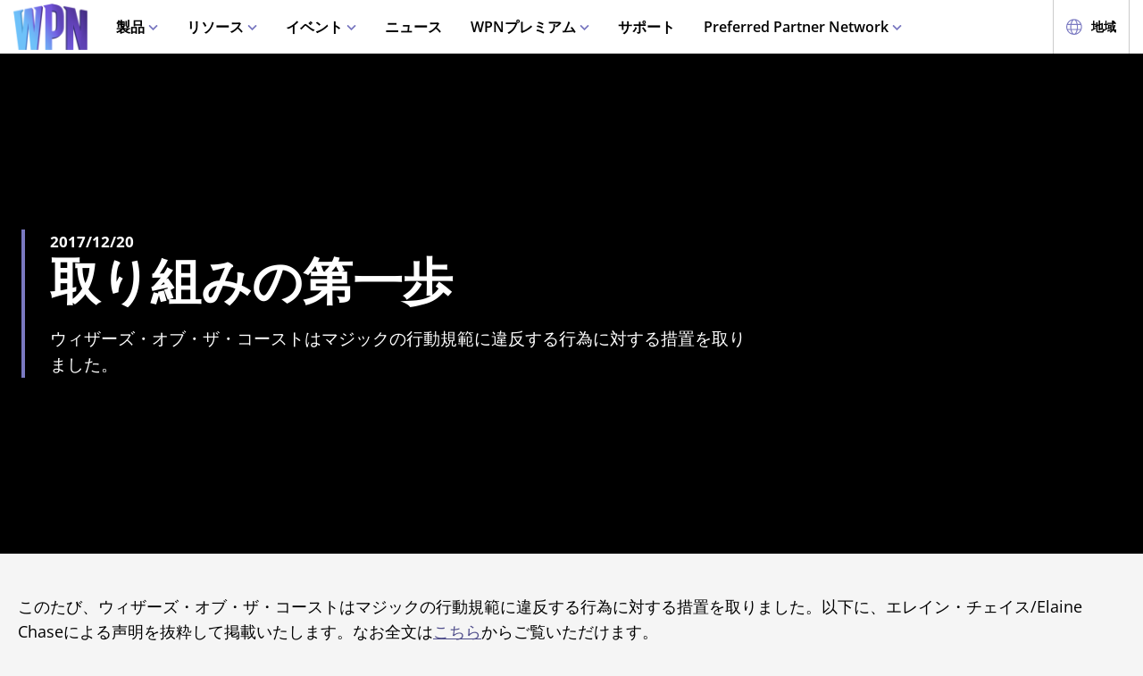

--- FILE ---
content_type: text/html;charset=utf-8
request_url: https://wpn.wizards.com/ja/news/first-step
body_size: 28808
content:
<!DOCTYPE html><html><head><meta charset="utf-8">
<meta name="viewport" content="width=device-width, initial-scale=1">
<title>A First Step | WPN</title>
<script async src="https://www.googletagmanager.com/gtag/js?id=UA-15020098-15"></script>
<script>
        (function(w,d,s,l,i){
          w[l]=w[l]||[];w[l].push({'gtm.start': new Date().getTime(),event:'gtm.js'});
          var f=d.getElementsByTagName(s)[0], j=d.createElement(s),dl=l!='dataLayer'?'&l='+l:'';
          j.async=true;j.src= 'https://www.googletagmanager.com/gtm.js?id='+i+dl;
          f.parentNode.insertBefore(j,f); })(window,document,'script','dataLayer','GTM-PFB62L3');
        </script>
<script>
        (function(g,e,o,t,a,r,ge,tl,y){
          s=function(){var def='geotargetlygeocontent1635526503129_default',len=g.getElementsByClassName(def).length;
          if(len>0){for(i=0;i<len;i++){g.getElementsByClassName(def)[i].style.display='inline';}}};
          t=g.getElementsByTagName(e)[0];y=g.createElement(e);
          y.async=true;y.src='https://g1584674682.co/gc?refurl='+g.referrer+'&id=-MnByTeEa6jbEDSNSDCJ&winurl='+encodeURIComponent(window.location);
          t.parentNode.insertBefore(y,t);y.onerror=function(){s()};
        })(document,'script');
        </script>
<script type="text/javascript">
          !function() {
            window.semaphore = window.semaphore || [];
            window.ketch = function() {
              window.semaphore.push(arguments);
            };
            var e = document.createElement("script");
            e.type = "text/javascript";
            e.src = "https://global.ketchcdn.com/web/v3/config/hasbro/wpn/boot.js";
            e.defer = e.async = true;
            document.getElementsByTagName("head")[0].appendChild(e);
          }();
        </script>
<style>@font-face{font-display:swap;font-family:Open Sans;font-style:normal;font-weight:400;src:local("Open Sans Regular"),local("OpenSans-Regular"),url(/fonts/OpenSans-Regular.woff) format("woff")}@font-face{font-display:swap;font-family:Open Sans;font-style:normal;font-weight:400;src:local("Open Sans Regular"),local("OpenSans-Regular"),url(/fonts/OpenSans-Regular.woff2) format("woff2")}@font-face{font-display:swap;font-family:Open Sans;font-style:italic;font-weight:400;src:local("Open Sans Italic"),local("OpenSans-Italic"),url(/fonts/OpenSans-Italic.woff) format("woff")}@font-face{font-display:swap;font-family:Open Sans;font-style:italic;font-weight:400;src:local("Open Sans Italic"),local("OpenSans-Italic"),url(/fonts/OpenSans-Italic.woff2) format("woff2")}@font-face{font-display:swap;font-family:Open Sans;font-style:normal;font-weight:600;src:local("Open Sans SemiBold"),local("OpenSans-SemiBold"),url(/fonts/OpenSans-SemiBold.woff) format("woff")}@font-face{font-display:swap;font-family:Open Sans;font-style:normal;font-weight:600;src:local("Open Sans SemiBold"),local("OpenSans-SemiBold"),url(/fonts/OpenSans-SemiBold.woff2) format("woff2")}@font-face{font-display:swap;font-family:Open Sans;font-style:normal;font-weight:700;src:local("Open Sans Bold"),local("OpenSans-Bold"),url(/fonts/OpenSans-Bold.woff) format("woff")}@font-face{font-display:swap;font-family:Open Sans;font-style:normal;font-weight:700;src:local("Open Sans Bold"),local("OpenSans-Bold"),url(/fonts/OpenSans-Bold.woff2) format("woff2")}</style>
<style>@font-face{font-display:swap;font-family:Roboto Condensed;font-style:normal;font-weight:700;src:local("Roboto Condensed Bold"),local("RobotoCondensed-Bold"),url(/fonts/RobotoCondensed-Bold.woff) format("woff")}@font-face{font-display:swap;font-family:Roboto Condensed;font-style:normal;font-weight:700;src:local("Roboto Condensed Bold"),local("RobotoCondensed-Bold"),url(/fonts/RobotoCondensed-Bold.woff2) format("woff2")}</style>
<style>body{--type-h1-line-height:1.0606060606;--type-h1-font-size-min:32px;--type-h1-font-size-vw:4.4vw;--type-h1-font-size-max:66px}.u-type-h1{font-size:var(--type-h1-font-size-max);font-size:clamp(var(--type-h1-font-size-min),var(--type-h1-font-size-vw),var(--type-h1-font-size-max));line-height:var(--type-h1-line-height)}body{--type-h2-line-height:1.0384615385;--type-h2-font-size-min:28px;--type-h2-font-size-vw:3.4666666667vw;--type-h2-font-size-max:52px}.u-type-h2{font-size:var(--type-h2-font-size-max);font-size:clamp(var(--type-h2-font-size-min),var(--type-h2-font-size-vw),var(--type-h2-font-size-max));line-height:var(--type-h2-line-height)}body{--type-h3-line-height:1.0952380952;--type-h3-font-size-min:26px;--type-h3-font-size-vw:2.8vw;--type-h3-font-size-max:42px}.u-type-h3{font-size:var(--type-h3-font-size-max);font-size:clamp(var(--type-h3-font-size-min),var(--type-h3-font-size-vw),var(--type-h3-font-size-max));line-height:var(--type-h3-line-height)}body{--type-h4-line-height:1.1212121212;--type-h4-font-size-min:24px;--type-h4-font-size-vw:2.2vw;--type-h4-font-size-max:33px}.u-type-h4{font-size:var(--type-h4-font-size-max);font-size:clamp(var(--type-h4-font-size-min),var(--type-h4-font-size-vw),var(--type-h4-font-size-max));line-height:var(--type-h4-line-height)}body{--type-h5-line-height:1.0344827586;--type-h5-font-size-min:22px;--type-h5-font-size-vw:1.9333333333vw;--type-h5-font-size-max:29px}.u-type-h5{font-size:var(--type-h5-font-size-max);font-size:clamp(var(--type-h5-font-size-min),var(--type-h5-font-size-vw),var(--type-h5-font-size-max));line-height:var(--type-h5-line-height)}body{--type-h6-line-height:1.2;--type-h6-font-size-min:20px;--type-h6-font-size-vw:1.6666666667vw;--type-h6-font-size-max:25px}.u-type-h6{font-size:var(--type-h6-font-size-max);font-size:clamp(var(--type-h6-font-size-min),var(--type-h6-font-size-vw),var(--type-h6-font-size-max));line-height:var(--type-h6-line-height)}body{--type-h7-line-height:1.2105263158;--type-h7-font-size-min:15px;--type-h7-font-size-vw:1.2666666667vw;--type-h7-font-size-max:19px}.u-type-h7{font-size:var(--type-h7-font-size-max);font-size:clamp(var(--type-h7-font-size-min),var(--type-h7-font-size-vw),var(--type-h7-font-size-max));line-height:var(--type-h7-line-height)}body{--type-p1-line-height:1.5789473684;--type-p1-font-size-min:18px;--type-p1-font-size-vw:1.2666666667vw;--type-p1-font-size-max:19px}.u-type-p1{font-size:var(--type-p1-font-size-max);font-size:clamp(var(--type-p1-font-size-min),var(--type-p1-font-size-vw),var(--type-p1-font-size-max));line-height:var(--type-p1-line-height)}body{--type-p2-line-height:1.5882352941;--type-p2-font-size-min:17px;--type-p2-font-size-vw:1.1333333333vw;--type-p2-font-size-max:17px}.u-type-p2{font-size:var(--type-p2-font-size-max);font-size:clamp(var(--type-p2-font-size-min),var(--type-p2-font-size-vw),var(--type-p2-font-size-max));line-height:var(--type-p2-line-height)}body{--type-p3-line-height:1.5714285714;--type-p3-font-size-min:14px;--type-p3-font-size-vw:.9333333333vw;--type-p3-font-size-max:14px}.u-type-p3{font-size:var(--type-p3-font-size-max);font-size:clamp(var(--type-p3-font-size-min),var(--type-p3-font-size-vw),var(--type-p3-font-size-max));line-height:var(--type-p3-line-height)}</style>
<style>.resize-observer[data-v-b329ee4c]{background-color:transparent;border:none;opacity:0}.resize-observer[data-v-b329ee4c],.resize-observer[data-v-b329ee4c] object{display:block;height:100%;left:0;overflow:hidden;pointer-events:none;position:absolute;top:0;width:100%;z-index:-1}.v-popper__popper{left:0;outline:none;top:0;z-index:10000}.v-popper__popper.v-popper__popper--hidden{opacity:0;pointer-events:none;transition:opacity .15s,visibility .15s;visibility:hidden}.v-popper__popper.v-popper__popper--shown{opacity:1;transition:opacity .15s;visibility:visible}.v-popper__popper.v-popper__popper--skip-transition,.v-popper__popper.v-popper__popper--skip-transition>.v-popper__wrapper{transition:none!important}.v-popper__backdrop{display:none;height:100%;left:0;position:absolute;top:0;width:100%}.v-popper__inner{box-sizing:border-box;overflow-y:auto;position:relative}.v-popper__inner>div{max-height:inherit;max-width:inherit;position:relative;z-index:1}.v-popper__arrow-container{height:10px;position:absolute;width:10px}.v-popper__popper--arrow-overflow .v-popper__arrow-container,.v-popper__popper--no-positioning .v-popper__arrow-container{display:none}.v-popper__arrow-inner,.v-popper__arrow-outer{border-style:solid;height:0;left:0;position:absolute;top:0;width:0}.v-popper__arrow-inner{border-width:7px;visibility:hidden}.v-popper__arrow-outer{border-width:6px}.v-popper__popper[data-popper-placement^=bottom] .v-popper__arrow-inner,.v-popper__popper[data-popper-placement^=top] .v-popper__arrow-inner{left:-2px}.v-popper__popper[data-popper-placement^=bottom] .v-popper__arrow-outer,.v-popper__popper[data-popper-placement^=top] .v-popper__arrow-outer{left:-1px}.v-popper__popper[data-popper-placement^=top] .v-popper__arrow-inner,.v-popper__popper[data-popper-placement^=top] .v-popper__arrow-outer{border-bottom-color:transparent!important;border-bottom-width:0;border-left-color:transparent!important;border-right-color:transparent!important}.v-popper__popper[data-popper-placement^=top] .v-popper__arrow-inner{top:-2px}.v-popper__popper[data-popper-placement^=bottom] .v-popper__arrow-container{top:0}.v-popper__popper[data-popper-placement^=bottom] .v-popper__arrow-inner,.v-popper__popper[data-popper-placement^=bottom] .v-popper__arrow-outer{border-left-color:transparent!important;border-right-color:transparent!important;border-top-color:transparent!important;border-top-width:0}.v-popper__popper[data-popper-placement^=bottom] .v-popper__arrow-inner{top:-4px}.v-popper__popper[data-popper-placement^=bottom] .v-popper__arrow-outer{top:-6px}.v-popper__popper[data-popper-placement^=left] .v-popper__arrow-inner,.v-popper__popper[data-popper-placement^=right] .v-popper__arrow-inner{top:-2px}.v-popper__popper[data-popper-placement^=left] .v-popper__arrow-outer,.v-popper__popper[data-popper-placement^=right] .v-popper__arrow-outer{top:-1px}.v-popper__popper[data-popper-placement^=right] .v-popper__arrow-inner,.v-popper__popper[data-popper-placement^=right] .v-popper__arrow-outer{border-bottom-color:transparent!important;border-left-color:transparent!important;border-left-width:0;border-top-color:transparent!important}.v-popper__popper[data-popper-placement^=right] .v-popper__arrow-inner{left:-4px}.v-popper__popper[data-popper-placement^=right] .v-popper__arrow-outer{left:-6px}.v-popper__popper[data-popper-placement^=left] .v-popper__arrow-container{right:-10px}.v-popper__popper[data-popper-placement^=left] .v-popper__arrow-inner,.v-popper__popper[data-popper-placement^=left] .v-popper__arrow-outer{border-bottom-color:transparent!important;border-right-color:transparent!important;border-right-width:0;border-top-color:transparent!important}.v-popper__popper[data-popper-placement^=left] .v-popper__arrow-inner{left:-2px}.v-popper--theme-tooltip .v-popper__inner{background:#000c;border-radius:6px;color:#fff;padding:7px 12px 6px}.v-popper--theme-tooltip .v-popper__arrow-outer{border-color:#000c}.v-popper--theme-dropdown .v-popper__inner{background:#fff;border:1px solid #ddd;border-radius:6px;box-shadow:0 6px 30px #0000001a;color:#000}.v-popper--theme-dropdown .v-popper__arrow-inner{border-color:#fff;visibility:visible}.v-popper--theme-dropdown .v-popper__arrow-outer{border-color:#ddd}</style>
<style>._picture_ujqy8_1{display:block}._img_ujqy8_5{height:auto;max-width:100%}</style>
<style>._wrap_372bd_1{aspect-ratio:var(--aspect-ratio);overflow:var(--aspect-ratio-overflow,hidden)}._wrap_372bd_1._inlineBlock_372bd_5{display:inline-block}._wrap_372bd_1 img,._wrap_372bd_1 picture{height:100%;width:100%}._wrap_372bd_1 img{-o-object-fit:cover;object-fit:cover}</style>
<style>._wrap_d3ckx_1{cursor:pointer;height:100%;max-width:100%;outline:none;perspective:var(--v-flip-perspective);transition-duration:var(--v-flip-wrapper-duration);transition-property:transform;transition-timing-function:var(--v-flip-wrapper-timing-function);will-change:transform}._back_d3ckx_22,._front_d3ckx_13{height:100%;max-width:100%;outline:none;transition-duration:var(--v-flip-duration);transition-property:transform;will-change:transform}._isFlipping_d3ckx_31{z-index:10}._isNotFlipped_d3ckx_35 ._front_d3ckx_13{transform:rotateY(0)}._isNotFlipped_d3ckx_35 ._back_d3ckx_22{display:none;transform:rotateY(-90deg)}._isFlippingAway_d3ckx_43 ._front_d3ckx_13{transform:rotateY(90deg)}._isFlippingAway_d3ckx_43._wrap_d3ckx_1{transform:var(--v-flip-shift)}._hasFlippedHalfWay_d3ckx_50 ._front_d3ckx_13{display:none}._hasFlippedHalfWay_d3ckx_50 ._back_d3ckx_22{display:block}._isFlippingIn_d3ckx_57 ._back_d3ckx_22{transform:rotateY(0)}._isFlippingIn_d3ckx_57._wrap_d3ckx_1{transform:translateY(0)}._isFlipped_d3ckx_64 ._front_d3ckx_13{display:none;transform:rotateY(-90deg)}._isFlipped_d3ckx_64 ._back_d3ckx_22{display:block;transform:rotateY(0)}._isFlipped_d3ckx_64._isFlippingAway_d3ckx_43 ._back_d3ckx_22{transform:rotateY(90deg)}._isFlipped_d3ckx_64._isFlippingAway_d3ckx_43._wrap_d3ckx_1{transform:var(--v-flip-shift)}._isFlipped_d3ckx_64._hasFlippedHalfWay_d3ckx_50 ._back_d3ckx_22{display:none}._isFlipped_d3ckx_64._hasFlippedHalfWay_d3ckx_50 ._front_d3ckx_13{display:block}._isFlipped_d3ckx_64._isFlippingIn_d3ckx_57 ._front_d3ckx_13{transform:rotateY(0)}._isFlipped_d3ckx_64._isFlippingIn_d3ckx_57._wrap_d3ckx_1{transform:translateY(0)}</style>
<style>magic-card{display:inline-block;margin:0 0 1em;width:var(--magic-card-width,265px)}.magic-card{--card-border-radius:12px;--card-max-width:265px;--card-min-width:210px}.magic-card--wrap{flex:1;margin:6px;max-width:var(--card-max-width);min-width:var(--card-min-width);text-align:center}.magic-card__image-wrap{position:relative}.magic-card__image-wrap--glow{border:1px solid var(--theme-accent-color);border-radius:var(--card-border-radius);filter:drop-shadow(0 0 6px var(--theme-primary-color--200))}.magic-card__image-wrap--glow:before{border-radius:var(--card-border-radius);box-shadow:0 0 10px -5px var(--theme-accent-color);content:"";inset:0;position:absolute}.magic-card__image{border-radius:var(--card-border-radius);height:auto!important;margin:0!important;overflow:hidden;width:100%!important}.magic-card__cards{position:relative}.magic-card__figcaption{color:inherit;font-size:14px;font-weight:700;line-height:1.5;margin:1.5em auto 0;text-align:center}@media screen and (min-width:320px){.magic-card__figcaption{font-size:calc(13.5px + .15625vw)}}@media screen and (min-width:1600px){.magic-card__figcaption{font-size:16px}}.magic-card__btn{align-items:center;background-color:transparent;border:none;color:var(--white);cursor:pointer;display:flex;height:30px;justify-content:center;outline:none;top:100%;width:30px;z-index:10}.magic-card__btn,.magic-card__btn:before{left:50%;position:absolute;transform:translate(-50%) translateY(-50%)}.magic-card__btn:before{background-color:var(--black);border:2px solid #313640;border-radius:50%;content:"";height:40px;top:50%;transition:transform .5s ease;width:40px;z-index:-1}.magic-card__btn:hover:before{transform:translate(-50%) translateY(-50%) scale(1.12)}.magic-card__rotate-icon{display:flex;height:24px;width:18px}.magic-card__rotate-icon--flipping{transform:rotate(180deg);transition:.7s var(--easeInOutQuint)}</style>
<style>._heading_1p5qq_1{font-family:var(--roboto-condensed)}</style>
<style>._config_i9uqn_1{--button-background:var(--purple);--button-background--hover:var(--purple-light);--button-background--active:var(--purple-dark);--button-border:1px solid transparent;--button-border-radius:5px;--button-color:var(--white);--button-font-family:var(--roboto-condensed);--button-font-size:18px;--button-font-weight:bold;--button-min-width:150px;--button-padding:.5em 1.45em}._config_i9uqn_1._large_i9uqn_14{--button-font-size:22px}@media(min-width:1024px){._config_i9uqn_1._large_i9uqn_14{--button-font-size:26px}}._config_i9uqn_1._small_i9uqn_22{--button-font-size:14px;--button-padding:.4em 1em;--button-min-width:120px}._config_i9uqn_1._invisible_i9uqn_27{background:transparent;border:none;inset:0;opacity:0;position:absolute}._config_i9uqn_1._strip_i9uqn_34{--button-border:none;font-family:inherit;font-size:inherit;font-weight:inherit;text-align:left;text-transform:none;--button-padding:0;min-width:unset}._config_i9uqn_1._strip_i9uqn_34,._config_i9uqn_1._strip_i9uqn_34:active,._config_i9uqn_1._strip_i9uqn_34:focus,._config_i9uqn_1._strip_i9uqn_34:hover{background:transparent;color:inherit}._config_i9uqn_1._twoTones_i9uqn_50{position:relative;z-index:1}._config_i9uqn_1._twoTones_i9uqn_50:after{background:var(--black-alpha10);content:"";height:100%;position:absolute;right:0;top:0;width:30px;z-index:-1}._config_i9uqn_1._large_i9uqn_14._twoTones_i9uqn_50:after{width:35px}._config_i9uqn_1._clear_i9uqn_67{--button-background:transparent;--button-background--hover:transparent;--button-background--active:transparent;--button-color:var(--purple)}._config_i9uqn_1._clear_i9uqn_67:active,._config_i9uqn_1._clear_i9uqn_67:focus,._config_i9uqn_1._clear_i9uqn_67:hover{--button-color:var(--purple-light)}._config_i9uqn_1._outline_i9uqn_76{--button-color:var(--purple);--button-background:transparent;--button-background--hover:transparent;--button-background--active:transparent;--button-border:1px solid var(--purple)}._config_i9uqn_1._outline_i9uqn_76:active,._config_i9uqn_1._outline_i9uqn_76:focus,._config_i9uqn_1._outline_i9uqn_76:hover{--button-color:var(--purple-light);--button-border:1px solid var(--purple-light)}._config_i9uqn_1._dark_i9uqn_87{--button-background:var(--gray-8);--button-background--hover:var(--gray-7)}._config_i9uqn_1._light_i9uqn_91{--button-color:var(--purple);--button-background:var(--white);--button-background--hover:var(--gray-4)}._config_i9uqn_1._translucent_i9uqn_96{--button-background:rgba(0,0,0,.3);--button-background--hover:rgba(0,0,0,.5)}._button_i9uqn_101{background:var(--button-background);border:var(--button-border);border-radius:var(--button-border-radius);color:var(--button-color);display:inline-flex;font-family:var(--button-font-family);font-size:var(--button-font-size);font-weight:var(--button-font-weight);justify-content:center;min-width:var(--button-min-width);outline:none;padding:var(--button-padding);text-decoration:none;transition:.2s cubic-bezier(.16,1,.29,.99)}._button_i9uqn_101:focus,._button_i9uqn_101:hover{background:var(--button-background--hover)}._button_i9uqn_101:active{background:var(--button-background--active)}._button_i9uqn_101::-moz-focus-inner{border:none}</style>
<style>._wrap_1aed4_1{display:grid;min-height:66vh;place-content:center}._statusWrap_1aed4_7{align-items:center;display:flex;justify-content:center}._status_1aed4_7{font-size:81px;font-weight:700}._content_1aed4_18{color:var(--error-content-color,#444);text-align:center}._content_1aed4_18 header{margin:1rem auto 2rem;text-align:center}._content_1aed4_18 header h1{font-size:1.75rem;font-weight:100}</style>
<style>:root{--black:#000;--black-alpha10:rgba(0,0,0,.1);--black-alpha50:rgba(0,0,0,.5);--white:#fff;--white-alpha25:hsla(0,0%,100%,.25);--border-radius:5px;--purple:#504e8b;--purple-light:#7a79c1;--purple-dark:#47457b;--gray-1:#f5f5f5;--gray-2:#ebebeb;--gray-3:#e6e6e6;--gray-4:#e3e3e3;--gray-5:#cbcbcb;--gray-6:#c7c7c7;--gray-7:#737373;--gray-8:#383838;--html-background:var(--gray-1);--base-font-family:"Open Sans",Arial,sans-serif;--base-font-size:16px;--roboto-condensed:"Roboto Condensed",Arial,serif;--georgia:"Georgia",Arial,serif;--modal-z-index:1000;--swiper-overflow:visible;--display-sm-and-up:none;--display-md-and-up:none;--display-lg-and-up:none;--container-max-width:1350px;--container-padding:0 20px}@media(min-width:768px){:root{--hidden-sm-and-up:none;--display-sm-and-up:block}}@media(min-width:1024px){:root{--hidden-md-and-up:none;--display-md-and-up:block}}@media(min-width:1200px){:root{--hidden-lg-and-up:none;--display-lg-and-up:block}}html{background:var(--html-background);box-sizing:border-box;color:var(--black);font-family:var(--base-font-family);font-size:var(--base-font-size);-ms-text-size-adjust:100%;-webkit-text-size-adjust:100%;-moz-osx-font-smoothing:grayscale;-webkit-font-smoothing:antialiased}*,:after,:before{box-sizing:border-box;margin:0}.page{margin:auto;max-width:1920px}[role=button],[type=button],[type=reset],[type=submit],button{cursor:pointer}a{color:var(--purple-light);text-decoration:none}input[type=search]::-webkit-search-cancel-button,input[type=search]::-webkit-search-decoration,input[type=search]::-webkit-search-results-button,input[type=search]::-webkit-search-results-decoration{display:none}.swiper-container{overflow:var(--swiper-overflow)!important}.ta-center{text-align:center}.v-popper--theme-tooltip{color:var(--white);font-size:16px}.v-popper--theme-tooltip .v-popper__inner{background:var(--purple);max-width:600px}.v-popper--theme-tooltip .v-popper__arrow-inner,.v-popper--theme-tooltip .v-popper__arrow-outer{border-color:var(--purple)}</style>
<style>._wrap_wnoo4_1{background:var(--white);box-shadow:0 4px 12px #00000026;position:sticky;top:0;z-index:10}._content_wnoo4_9{align-items:center;display:flex;height:60px;margin:0 auto;max-width:1600px;padding:0 15px}._content_wnoo4_9 ._desktop_wnoo4_17{display:var(--display-lg-and-up)}._content_wnoo4_9 ._mobile_wnoo4_20{display:var(--hidden-lg-and-up)}._mobile_wnoo4_20{position:relative}._control_wnoo4_28{display:flex}._picture_wnoo4_32{display:flex!important}._logo_wnoo4_36{font-size:78px;height:auto;width:1em}@media screen and (min-width:320px){._logo_wnoo4_36{font-size:calc(76.5px + .46875vw)}}@media screen and (min-width:1600px){._logo_wnoo4_36{font-size:84px}}._nav_wnoo4_54{margin:0 1em}._nav_wnoo4_54 ._groupTitle_wnoo4_57{padding-bottom:.5em}._navLink_wnoo4_65,._nav_wnoo4_54 button{background:none;border:none}._navLink_wnoo4_65{-webkit-appearance:none;-moz-appearance:none;appearance:none;color:var(--black);display:inline-block;font-family:var(--base-font-family);font-size:1rem;font-weight:600;height:100%;padding:1em}._navLink_wnoo4_65:hover{color:var(--purple)}._navLink_wnoo4_65:active{color:var(--purple-dark)}._static_wnoo4_84:hover{color:inherit;cursor:default}._chevron_wnoo4_89{color:var(--purple-light);display:inline-block;height:6px;transform:translateY(-2px);width:11px}._navLvl1_wnoo4_97{display:flex;list-style:none;padding:0}._navLvl1_wnoo4_97>li{position:relative}._navLvl2_wnoo4_106{background:var(--white);border-bottom:4px solid var(--purple-light);display:none;list-style:none;min-width:200px;padding:1em 2em;position:absolute;white-space:nowrap}._navGroup_wnoo4_117._isActive_wnoo4_117 ._navLvl2_wnoo4_106,._navGroup_wnoo4_117._isActive_wnoo4_117:focus-within ._navLvl2_wnoo4_106{display:block}._navLvl2_wnoo4_106 a,._navLvl2_wnoo4_106 button{padding:.5em 0}._navLvl2Right_wnoo4_125{left:auto;right:0}._navLvl3_wnoo4_130{list-style:none;padding:0 1.25em}._navLvl3_wnoo4_130 a,._navLvl3_wnoo4_130 button{font-weight:400;padding:.5em}._utils_wnoo4_141{height:60px}._utils_wnoo4_141 ._utilsIcon_wnoo4_144{height:18px;margin-right:10px;width:18px}._utilsItems_wnoo4_150{border-right:1px solid var(--gray-5)}._utilsItems_wnoo4_150:first-child{border-left:1px solid var(--gray-5)}._utilButton_wnoo4_157{align-items:center;background:none;border:none;color:var(--black);display:inline-flex;font-family:var(--base-font-family);font-size:14px;height:100%;padding:1px 14px;text-decoration:none}._utilButton_wnoo4_157:hover{color:var(--purple)}._utilButton_wnoo4_157:active{color:var(--purple-dark)}._profileIcon_wnoo4_176{color:var(--purple);display:flex;height:18px;width:18px}._menuButton_wnoo4_183{align-items:center;background:none;border:none;color:var(--purple);display:flex;padding:11px 9px 8px}._menuButton_wnoo4_183 ._menuIcon_wnoo4_191{height:40px;width:40px}._menuButtonLabel_wnoo4_196{overflow:hidden;clip:rect(0,0,0,0);border:0;height:1px;margin:-1px;padding:0;position:absolute;width:1px}._mobileNav_wnoo4_207{background:var(--white);border-top:1px solid var(--gray-5);bottom:0;box-shadow:0 4px 12px #00000026;max-width:400px;overflow:scroll;padding:1.5em 1.25em 0;position:fixed;right:0;top:60px;transform:translate(120%);transition:transform .667s cubic-bezier(.16,1,.29,.99);width:100vw}._mobileNav_wnoo4_207._isNavDrawerOpen_wnoo4_222{transform:translate(0)}._mobileLvl1_wnoo4_226{font-size:20px;padding:0}._mobileLvl1_wnoo4_226 li{display:flex}._mobileLvl1_wnoo4_226 li~li{border-top:1px solid var(--black-alpha10)}._mobileLvl1_wnoo4_226 ._chevron_wnoo4_89{display:flex;transform:scale(1.5)}._mobileLvl1_wnoo4_226 ._navGroup_wnoo4_117{width:100%}._mobileLvl1_wnoo4_226 a,._mobileLvl1_wnoo4_226 button,._mobileLvl1_wnoo4_226 span{align-items:center;background:none;border:none;color:var(--black);display:flex;font-family:var(--base-font-family);font-size:inherit;font-weight:600;margin:0;padding:.8em .5em;width:100%}._mobileLvl1_wnoo4_226 button{display:flex;justify-content:space-between;width:100%}._mobileLvl2_wnoo4_264{display:none;font-size:16px;padding-left:1em}._navButton_wnoo4_269._isActive_wnoo4_117~._mobileLvl2_wnoo4_264,._navButton_wnoo4_269:focus~._mobileLvl2_wnoo4_264{display:block}._mobileLvl2_wnoo4_264 li~li{border-top:none}._mobileLvl2_wnoo4_264 a,._mobileLvl2_wnoo4_264 button,._mobileLvl2_wnoo4_264 span{padding:.65em .5em}._navButtonIcon_wnoo4_281{margin-right:8px}._mobileLvl3_wnoo4_285{padding-left:1em}._mobileLvl3_wnoo4_285 a{padding:.65em 1.5em}._mobileLanguage_wnoo4_292{margin:0 auto;padding:1em}._mobileLanguage_wnoo4_292 button{display:block;font-family:var(--base-font-family);font-size:18px}._mobileLanguage_wnoo4_292 button img{transform:translateY(2px)}._mobileSearch_wnoo4_305{border-top:1px solid var(--gray-2);display:var(--hidden-lg-and-up);left:0;position:absolute;top:100%;width:100%}._searchWrap_wnoo4_314{position:relative}._search_wnoo4_314{display:var(--display-lg-and-up);margin-top:8px;position:absolute;right:0;top:100%;width:375px}._searchIcon_wnoo4_327{color:var(--purple)}button._loginButton_wnoo4_331{background:var(--purple);color:var(--white);justify-content:center}button._loginButton_wnoo4_331 ._profileIcon_wnoo4_176{color:var(--white)}button._loginButton_wnoo4_331:focus,button._loginButton_wnoo4_331:hover{background:var(--purple-light);color:var(--white)}button._loginButton_wnoo4_331:active{background:var(--purple-dark);color:var(--white)}@media(min-width:1200px){button._loginButton_wnoo4_331{font-size:21px;font-weight:700;min-width:200px;padding:1px 30px}button._loginButton_wnoo4_331 ._profileIcon_wnoo4_176{height:22px;width:22px}}</style>
<style>._footer_f9jmj_1{background-color:var(--black);color:var(--white)}._inner_f9jmj_6{display:grid;gap:35px;grid-auto-flow:row;margin:auto;max-width:1250px;padding:50px 25px}@media(min-width:1024px){._inner_f9jmj_6{grid-auto-flow:column;padding-bottom:85px}}._groupLabel_f9jmj_21{border-bottom:1px solid hsla(0,0%,100%,.25);margin-bottom:10px}._navList_f9jmj_26{display:grid;gap:15px;grid-template-columns:repeat(2,1fr);list-style:none;padding:0}@media(min-width:576px){._navList_f9jmj_26{grid-template-columns:repeat(3,1fr)}}@media(min-width:1024px){._navList_f9jmj_26{grid-template-columns:1fr}}._groupLabel_f9jmj_21{font-size:1.0625rem;line-height:2.4117647059}._link_f9jmj_49{color:var(--white);font-size:.9375rem;opacity:.6;text-decoration:none}@media(min-width:1024px){._link_f9jmj_49{font-size:1.0625rem;line-height:2.4117647059}}._copyrightContainer_f9jmj_62{display:grid;gap:25px;justify-content:center}@media(min-width:375px){._copyrightContainer_f9jmj_62{grid-template-columns:190px 1fr}}@media(min-width:1024px){._copyrightContainer_f9jmj_62{align-items:flex-end;display:flex;flex-direction:column;justify-content:space-between}}._copyrightTop_f9jmj_81{align-items:center;display:flex;flex-direction:column;gap:5px;max-width:217px}@media(min-width:375px){._copyrightTop_f9jmj_81{align-items:flex-start}}@media(min-width:1024px){._copyrightTop_f9jmj_81{align-items:flex-end}}._mainLogo_f9jmj_99{margin:auto auto 8px;max-width:197px}@media(min-width:375px){._mainLogo_f9jmj_99{margin-left:0}}@media(min-width:1024px){._mainLogo_f9jmj_99{margin-left:auto;margin-right:0}}._copyright_f9jmj_62{font-size:.75rem;line-height:1.5;opacity:.6;text-align:center}@media(min-width:375px){._copyright_f9jmj_62{text-align:left}}@media(min-width:1024px){._copyright_f9jmj_62{text-align:right}}._copyrightBottom_f9jmj_132{align-items:center;display:grid;gap:20px;grid-auto-flow:column;grid-template-columns:repeat(2,minmax(auto,65px));justify-content:center}@media(min-width:375px){._copyrightBottom_f9jmj_132{justify-content:normal}}._logo_f9jmj_146{max-width:65px;width:100%}</style>
<style>._config_1iv6m_1{--wrap-background:var(--black);--content-color:var(--white);--header-color:var(--white);--copy-color:var(--white);--tint-overlay:linear-gradient(90deg,rgba(0,0,0,.85),rgba(0,0,0,.75) 30%,transparent 54%);--article-hero-wrap-min-height:var(--article-hero-wrap-min-height--base,0);--article-hero-content-margin:var(--article-hero-content-margin--base,0)}@media(min-width:768px){._config_1iv6m_1{--article-hero-wrap-min-height:var(--article-hero-wrap-min-height--sm,360px)}}@media(min-width:1200px){._config_1iv6m_1{--article-hero-wrap-min-height:var(--article-hero-wrap-min-height--lg,560px)}}@media(min-width:1024px){._config_1iv6m_1{--article-hero-content-margin:var(--article-hero-content-margin--md,0 5em)}}@media(min-width:1200px){._config_1iv6m_1{--article-hero-content-margin:var(--article-hero-content-margin--lg,0)}}._wrap_1iv6m_36{background-color:var(--wrap-background);min-height:var(--article-hero-wrap-min-height);position:relative}@media(min-width:1024px){._wrap_1iv6m_36{align-items:center;display:flex}}._tint_1iv6m_48{position:relative}._tint_1iv6m_48:before{background:var(--tint-overlay);content:"";inset:0;position:absolute}@media(min-width:1024px){._backdrop_1iv6m_59{inset:0;position:absolute!important}}._container_1iv6m_65{align-items:center;display:flex;margin:0 auto;max-width:var(--container-max-width);padding:1.5em;width:100%}@media(min-width:1024px){._container_1iv6m_65{position:relative;z-index:1}}._content_1iv6m_80{color:var(--content-color);max-width:850px;padding:0 2em;position:relative}._content_1iv6m_80:before{background-color:var(--purple-light);content:"";height:100%;left:0;position:absolute;top:0;width:4px}._header_1iv6m_96{color:var(--header-color);margin:0 0 .5625rem}@media(min-width:1024px){._header_1iv6m_96{margin:0 0 1.1875rem;text-shadow:0 4px 6px var(--black)}}._copy_1iv6m_107{color:var(--copy-color);text-shadow:0 2px 4px var(--black)}._copy_1iv6m_107 p{font-size:1.1875rem;line-height:1.5789473684}._copy_1iv6m_107 h1,._copy_1iv6m_107 h2,._copy_1iv6m_107 h3,._copy_1iv6m_107 h4,._copy_1iv6m_107 h5,._copy_1iv6m_107 h6{font-family:var(--roboto-condensed);line-height:1;margin:0 0 12px}._copy_1iv6m_107 h1,._copy_1iv6m_107 h2{font-size:26px}@media screen and (min-width:320px){._copy_1iv6m_107 h1,._copy_1iv6m_107 h2{font-size:calc(22px + 1.25vw)}}@media screen and (min-width:1600px){._copy_1iv6m_107 h1,._copy_1iv6m_107 h2{font-size:42px}}._copy_1iv6m_107 h2{line-height:1.2307692308}._preHeader_1iv6m_145{font-size:1.0625rem;font-weight:900;line-height:1.5882352941;margin-bottom:.1875rem}</style>
<style>._config_zq4jf_1{--static-width:100%}@media(min-width:576px){._config_zq4jf_1{--static-width:767px}}@media(min-width:768px){._config_zq4jf_1{--static-width:1023px}}@media(min-width:1024px){._config_zq4jf_1{--static-width:1920px}}._wrap_zq4jf_20{overflow:hidden;position:relative;z-index:0}._wrap_zq4jf_20 ._picture_zq4jf_25{display:block;height:100%}._backdropContainer_zq4jf_30{inset:-1px;overflow:hidden;pointer-events:none;position:absolute;z-index:-1}._backdrop_zq4jf_30{bottom:0;left:50%;overflow:hidden;position:absolute;top:0;transform:translate(-50%);width:100%;z-index:-1}._backdrop_zq4jf_30._isStatic_zq4jf_51{bottom:unset;height:auto;max-height:100%;width:var(--static-width)}._img_zq4jf_58{height:100%;-o-object-fit:cover;object-fit:cover;-o-object-position:right center;object-position:right center;width:100%}</style>
<style>._config_f4dm2_1{--wac-inner-padding-side:20px;--wac-inner-padding-top:45px;--wac-inner-padding-bottom:50px;--wac-inner-padding:var(--wac-inner-padding-top) var(--wac-inner-padding-side) var(--wac-inner-padding-bottom);--wac-inner-padding-bottom:var(--wac-inner-padding-bottom--base,50px)}@media(min-width:768px){._config_f4dm2_1{--wac-inner-padding-bottom:var(--wac-inner-padding-bottom--sm,50px)}}@media(min-width:1024px){._config_f4dm2_1{--wac-inner-padding-bottom:var(--wac-inner-padding-bottom--md,50px)}}@media(min-width:1200px){._config_f4dm2_1{--wac-inner-padding-bottom:var(--wac-inner-padding-bottom--lg,95px)}}._wrap_f4dm2_25{background-color:var(--wac-background-color,unset);position:relative}._inner_f4dm2_30{margin:auto;max-width:var(--wac-inner-max-width,1350px);padding:var(--wac-inner-padding)}._layout_f4dm2_36{align-items:flex-start;display:grid;gap:50px}@media(min-width:1200px){._layout_f4dm2_36{gap:4%;grid-template-columns:1fr 336px}._layoutEmpty_f4dm2_49{gap:0;grid-template-columns:1fr}}._cardContainer_f4dm2_55{display:grid;gap:19px}</style>
<style>._copy_1202h_1{font-size:16px;line-height:1.5789473684;max-width:100vw}@media screen and (min-width:320px){._copy_1202h_1{font-size:calc(15.25px + .23438vw)}}@media screen and (min-width:1600px){._copy_1202h_1{font-size:19px}}._copy_1202h_1 auto-card{color:var(--purple)}._copy_1202h_1 h1,._copy_1202h_1 h2,._copy_1202h_1 h3,._copy_1202h_1 h4,._copy_1202h_1 h5,._copy_1202h_1 h6{color:#000;font-family:var(--roboto-condensed)}._copy_1202h_1 h1,._copy_1202h_1 h2,._copy_1202h_1 h3,._copy_1202h_1 h4,._copy_1202h_1 h5,._copy_1202h_1 h6,._copy_1202h_1 hr,._copy_1202h_1 img,._copy_1202h_1 ol,._copy_1202h_1 p,._copy_1202h_1 table,._copy_1202h_1 ul{margin-bottom:20px}._copy_1202h_1 h1{font-size:32px;line-height:1.0606060606}@media screen and (min-width:320px){._copy_1202h_1 h1{font-size:calc(23.5px + 2.65625vw)}}@media screen and (min-width:1600px){._copy_1202h_1 h1{font-size:66px}}._copy_1202h_1 h2{font-size:28px;line-height:1.0384615385}@media screen and (min-width:320px){._copy_1202h_1 h2{font-size:calc(22px + 1.875vw)}}@media screen and (min-width:1600px){._copy_1202h_1 h2{font-size:52px}}._copy_1202h_1 h3{font-size:26px;line-height:1.0952380952}@media screen and (min-width:320px){._copy_1202h_1 h3{font-size:calc(22px + 1.25vw)}}@media screen and (min-width:1600px){._copy_1202h_1 h3{font-size:42px}}._copy_1202h_1 h4{font-size:24px;line-height:1.1212121212}@media screen and (min-width:320px){._copy_1202h_1 h4{font-size:calc(21.75px + .70313vw)}}@media screen and (min-width:1600px){._copy_1202h_1 h4{font-size:33px}}._copy_1202h_1 h5{font-size:22px;line-height:1.2}@media screen and (min-width:320px){._copy_1202h_1 h5{font-size:calc(20.25px + .54688vw)}}@media screen and (min-width:1600px){._copy_1202h_1 h5{font-size:29px}}._copy_1202h_1 h6{font-size:20px;line-height:1.2}@media screen and (min-width:320px){._copy_1202h_1 h6{font-size:calc(18.75px + .39063vw)}}@media screen and (min-width:1600px){._copy_1202h_1 h6{font-size:25px}}._copy_1202h_1 a{color:var(--purple);text-decoration:underline}._copy_1202h_1 a:focus,._copy_1202h_1 a:hover{color:var(--purple-light)}._copy_1202h_1 img{display:block;height:auto;margin:0 auto;max-width:100%}._copy_1202h_1 li p:last-child{margin-bottom:0}._copy_1202h_1._dropCap_1202h_156>p:first-child:first-letter{float:left;font-size:3.25em;font-weight:700;line-height:.9;padding-right:4px}._copy_1202h_1 iframe{max-width:100%}</style>
<link rel="stylesheet" href="/_nuxt/entry.UG2hR9ss.css" crossorigin>
<link rel="stylesheet" href="/_nuxt/BaseModal.Kf9VgXB-.css" crossorigin>
<link rel="stylesheet" href="/_nuxt/BaseSelect.BmuUXtQS.css" crossorigin>
<link rel="stylesheet" href="/_nuxt/_slug_.BOqoSP3z.css" crossorigin>
<link rel="stylesheet" href="/_nuxt/metadata.BpLOybxT.css" crossorigin>
<link rel="stylesheet" href="/_nuxt/WithAsideCards.BLORkUDY.css" crossorigin>
<link rel="modulepreload" as="script" crossorigin href="/_nuxt/D5a3Mv0B.js">
<link rel="modulepreload" as="script" crossorigin href="/_nuxt/efaAfPPV.js">
<link rel="modulepreload" as="script" crossorigin href="/_nuxt/B2SRtcZE.js">
<link rel="modulepreload" as="script" crossorigin href="/_nuxt/Dhw5W2YH.js">
<link rel="modulepreload" as="script" crossorigin href="/_nuxt/DfQKhDkz.js">
<link rel="modulepreload" as="script" crossorigin href="/_nuxt/DRm1DV2_.js">
<link rel="modulepreload" as="script" crossorigin href="/_nuxt/DYvgioBN.js">
<link rel="modulepreload" as="script" crossorigin href="/_nuxt/D2TUf7s5.js">
<link rel="modulepreload" as="script" crossorigin href="/_nuxt/CgD_Xw8d.js">
<link rel="modulepreload" as="script" crossorigin href="/_nuxt/yFr5G_ek.js">
<link rel="modulepreload" as="script" crossorigin href="/_nuxt/DPlpLNUd.js">
<link rel="modulepreload" as="script" crossorigin href="/_nuxt/DrZuq5lL.js">
<link rel="modulepreload" as="script" crossorigin href="/_nuxt/B9bNgqrs.js">
<link rel="modulepreload" as="script" crossorigin href="/_nuxt/Bb4aKrl7.js">
<link rel="modulepreload" as="script" crossorigin href="/_nuxt/Bh_eo-P_.js">
<link rel="modulepreload" as="script" crossorigin href="/_nuxt/BKTOCuNf.js">
<link rel="modulepreload" as="script" crossorigin href="/_nuxt/CQHb_Gyj.js">
<link rel="modulepreload" as="script" crossorigin href="/_nuxt/CXZgiRLf.js">
<link rel="modulepreload" as="script" crossorigin href="/_nuxt/D_0-aEwJ.js">
<link rel="modulepreload" as="script" crossorigin href="/_nuxt/CUFT462E.js">
<link rel="preload" as="fetch" fetchpriority="low" crossorigin="anonymous" href="/_nuxt/builds/meta/91027772-a318-4e5e-ae69-6e12b5f1bd7d.json">
<script type="module" src="/_nuxt/D5a3Mv0B.js" crossorigin></script>
<noscript><iframe src="https://www.googletagmanager.com/ns.html?id=GTM-PFB62L3" height="0" width="0" style="display:none;visibility:hidden"></iframe></noscript>
<noscript><style>.geotargetlygeocontent1635526503129_default{display:inline !important}</style></noscript>
<meta property="og:image:type" content="image/jpeg">
<meta property="og:site_name" content="Wizards Play Network">
<meta property="og:title" content="A First Step | WPN">
<meta property="og:type" content="article">
<meta property="og:url" content="https://wpn.wizards.com//ja/news/first-step">
<meta name="twitter:card" content="summary_large_image">
<meta name="twitter:image" content>
<meta name="twitter:site" content="@Wizards_DnD">
<meta name="twitter:title" content="A First Step | WPN"></head><body><div id="__nuxt"><div><div class="nuxt-loading-indicator" style="position:fixed;top:0;right:0;left:0;pointer-events:none;width:auto;height:3px;opacity:0;background:#504e8b;background-size:0% auto;transform:scaleX(0%);transform-origin:left;transition:transform 0.1s, height 0.4s, opacity 0.4s;z-index:999999;"></div><div data-layout-v="3.3.0" class="page"><header class="_wrap_wnoo4_1"><div class="_content_wnoo4_9"><a href="/ja" class="" aria-label="navigate to home page"><picture class="_picture_ujqy8_1 _picture_wnoo4_32" role="presentation" aria-hidden="true"><source srcset="//images.ctfassets.net/0piqveu8x9oj/2cCEovTiEAye8swWMZkGXj/0a805ace8b7f9df90806ca7a1d99b510/WPN_FullColor_RGB.png?w=176&amp;fm=avif" type="image/avif"><source srcset="//images.ctfassets.net/0piqveu8x9oj/2cCEovTiEAye8swWMZkGXj/0a805ace8b7f9df90806ca7a1d99b510/WPN_FullColor_RGB.png?w=176&amp;fm=webp" type="image/webp"><img class="_img_ujqy8_5 _logo_wnoo4_36 _picture_wnoo4_32" src="//images.ctfassets.net/0piqveu8x9oj/2cCEovTiEAye8swWMZkGXj/0a805ace8b7f9df90806ca7a1d99b510/WPN_FullColor_RGB.png?w=176" role="presentation" aria-hidden="true" width="762" height="476" alt="WPN"></picture></a><nav class="_nav_wnoo4_54"><div class="_desktop_wnoo4_17"><ul class="_navLvl1_wnoo4_97"><!--[--><li><div class="_navGroup_wnoo4_117"><button type="button" class="_navLink_wnoo4_65 _navButton_wnoo4_269">製品 <svg xmlns="http://www.w3.org/2000/svg" viewBox="0 0 11 6" class="_chevron_wnoo4_89"><path fill="currentColor" d="M.642 1.044c0 .15.052.277.157.382l4.353 4.353c.105.12.232.18.382.18s.276-.06.381-.18l4.353-4.353a.52.52 0 0 0 .157-.382.52.52 0 0 0-.157-.381L9.774.169a.561.561 0 0 0-.381-.168.483.483 0 0 0-.382.146L5.534 3.625 2.056.147A.483.483 0 0 0 1.674 0a.561.561 0 0 0-.381.168L.799.663a.52.52 0 0 0-.157.381Z"></path></svg></button><ul class="_navLvl2_wnoo4_106"><!--[--><li><a href="/ja/products" class="_navLink_wnoo4_65">すべての製品</a></li><li><a href="/ja/products?type=dungeons-and-dragons" class="_navLink_wnoo4_65">ダンジョンズ＆ドラゴンズ</a></li><li><div><a href="/ja/products?type=magic" class="_navLink_wnoo4_65 _groupTitle_wnoo4_57">マジック：ザ・ギャザリング</a><ul class="_navLvl3_wnoo4_130"><!--[--><li><a href="/ja/products/secret-lair-fallout-beyond-vault-33" class="_navLink_wnoo4_65">Secret Lair x Fallout®: Beyond Vault 33</a></li><li><a href="/ja/products/teenage-mutant-ninja-turtles" class="_navLink_wnoo4_65">『ミュータント タートルズ』</a></li><li><a href="/ja/products/lorwyn-eclipsed" class="_navLink_wnoo4_65">『ローウィンの昏明』</a></li><li><a href="/ja/products/magic-the-gathering-avatar-the-last-airbender" class="_navLink_wnoo4_65">『マジック：ザ・ギャザリング | アバター 伝説の少年アン』</a></li><!--]--></ul></div></li><li><div><a class="_navLink_wnoo4_65 _groupTitle_wnoo4_57 _static_wnoo4_84">近日発売</a><ul class="_navLvl3_wnoo4_130"><!--[--><li><a target="_self" class="_navLink_wnoo4_65 _static_wnoo4_84">『ストリクスヘイヴンの秘密』</a></li><li><a target="_self" class="_navLink_wnoo4_65 _static_wnoo4_84">『マジック：ザ・ギャザリング | マーベル スーパー・ヒーローズ』</a></li><li><a target="_self" class="_navLink_wnoo4_65 _static_wnoo4_84">『マジック：ザ・ギャザリング  | ホビット』</a></li><li><a target="_self" class="_navLink_wnoo4_65 _static_wnoo4_84">『Reality Fracture』</a></li><li><a target="_self" class="_navLink_wnoo4_65 _static_wnoo4_84">『Magic: The Gathering® | Star Trek™』</a></li><!--]--></ul></div></li><!--]--></ul></div></li><li><div class="_navGroup_wnoo4_117"><button type="button" class="_navLink_wnoo4_65 _navButton_wnoo4_269">リソース <svg xmlns="http://www.w3.org/2000/svg" viewBox="0 0 11 6" class="_chevron_wnoo4_89"><path fill="currentColor" d="M.642 1.044c0 .15.052.277.157.382l4.353 4.353c.105.12.232.18.382.18s.276-.06.381-.18l4.353-4.353a.52.52 0 0 0 .157-.382.52.52 0 0 0-.157-.381L9.774.169a.561.561 0 0 0-.381-.168.483.483 0 0 0-.382.146L5.534 3.625 2.056.147A.483.483 0 0 0 1.674 0a.561.561 0 0 0-.381.168L.799.663a.52.52 0 0 0-.157.381Z"></path></svg></button><ul class="_navLvl2_wnoo4_106"><!--[--><li><a href="/ja/marketing-materials" class="_navLink_wnoo4_65">マーケティング素材</a></li><li><a href="/ja/rules-documents" class="_navLink_wnoo4_65">ルールと文書</a></li><li><a href="https://eventlink.wizards.com/" rel="noopener noreferrer" target="_blank" class="_navLink_wnoo4_65">ウィザーズイベントリンク</a></li><li><a href="/ja/distributors" class="_navLink_wnoo4_65">問屋</a></li><li><a href="/ja/formats" class="_navLink_wnoo4_65">フォーマット</a></li><li><a href="/ja/wpn-promo-usage-and-policies" class="_navLink_wnoo4_65">プロモの使い方</a></li><!--]--></ul></div></li><li><div class="_navGroup_wnoo4_117"><button type="button" class="_navLink_wnoo4_65 _navButton_wnoo4_269">イベント <svg xmlns="http://www.w3.org/2000/svg" viewBox="0 0 11 6" class="_chevron_wnoo4_89"><path fill="currentColor" d="M.642 1.044c0 .15.052.277.157.382l4.353 4.353c.105.12.232.18.382.18s.276-.06.381-.18l4.353-4.353a.52.52 0 0 0 .157-.382.52.52 0 0 0-.157-.381L9.774.169a.561.561 0 0 0-.381-.168.483.483 0 0 0-.382.146L5.534 3.625 2.056.147A.483.483 0 0 0 1.674 0a.561.561 0 0 0-.381.168L.799.663a.52.52 0 0 0-.157.381Z"></path></svg></button><ul class="_navLvl2_wnoo4_106"><!--[--><li><div><a href="/ja/events" class="_navLink_wnoo4_65 _groupTitle_wnoo4_57">すべてのイベント</a><ul class="_navLvl3_wnoo4_130"><!--[--><!--]--></ul></div></li><li><a href="/ja/events#calendar" class="_navLink_wnoo4_65">イベントカレンダー</a></li><!--]--></ul></div></li><li><a href="/ja/news" class="_navLink_wnoo4_65">ニュース</a></li><li><div class="_navGroup_wnoo4_117"><button type="button" class="_navLink_wnoo4_65 _navButton_wnoo4_269">WPNプレミアム <svg xmlns="http://www.w3.org/2000/svg" viewBox="0 0 11 6" class="_chevron_wnoo4_89"><path fill="currentColor" d="M.642 1.044c0 .15.052.277.157.382l4.353 4.353c.105.12.232.18.382.18s.276-.06.381-.18l4.353-4.353a.52.52 0 0 0 .157-.382.52.52 0 0 0-.157-.381L9.774.169a.561.561 0 0 0-.381-.168.483.483 0 0 0-.382.146L5.534 3.625 2.056.147A.483.483 0 0 0 1.674 0a.561.561 0 0 0-.381.168L.799.663a.52.52 0 0 0-.157.381Z"></path></svg></button><ul class="_navLvl2_wnoo4_106"><!--[--><li><a href="/ja/premium-hub" class="_navLink_wnoo4_65">プレミアムストア情報まとめ</a></li><li><a href="/ja/wpn-premium-showcase-gallery" class="_navLink_wnoo4_65">WPNプレミアムストア・ショーケースギャラリー</a></li><!--]--></ul></div></li><li><a href="/ja/support" class="_navLink_wnoo4_65">サポート</a></li><li><div class="_navGroup_wnoo4_117"><button type="button" class="_navLink_wnoo4_65 _navButton_wnoo4_269">Preferred Partner Network <svg xmlns="http://www.w3.org/2000/svg" viewBox="0 0 11 6" class="_chevron_wnoo4_89"><path fill="currentColor" d="M.642 1.044c0 .15.052.277.157.382l4.353 4.353c.105.12.232.18.382.18s.276-.06.381-.18l4.353-4.353a.52.52 0 0 0 .157-.382.52.52 0 0 0-.157-.381L9.774.169a.561.561 0 0 0-.381-.168.483.483 0 0 0-.382.146L5.534 3.625 2.056.147A.483.483 0 0 0 1.674 0a.561.561 0 0 0-.381.168L.799.663a.52.52 0 0 0-.157.381Z"></path></svg></button><ul class="_navLvl2_wnoo4_106"><!--[--><li><!----></li><li><a href="/ja/news/tcgplayer-preferred-marketplace-partner-wpn" class="_navLink_wnoo4_65">TCGplayer</a></li><!--]--></ul></div></li><!--]--></ul></div></nav><div class="_desktop_wnoo4_17" style="margin-left:auto;"><ul class="_utils_wnoo4_141 _navLvl1_wnoo4_97"><!----><!--[--><li class="_utilsItems_wnoo4_150"><button class="_navLink_wnoo4_65 _utilButton_wnoo4_157"><i class="_utilsIcon_wnoo4_144"><img class="_utilsIcon_wnoo4_144" src="//images.ctfassets.net/0piqveu8x9oj/69mZjWDqn2bQ71C2rWBAzE/c08a64d8749a18c807fa98542ebb4f7f/globe.svg" alt=""></i> 地域</button></li><!--]--><span></span></ul></div><div class="_mobile_wnoo4_20" style="margin-left:auto;"><div class="_control_wnoo4_28"><!----><button aria-label="open mobile menu" class="_menuButton_wnoo4_183"><svg xmlns="http://www.w3.org/2000/svg" fill="none" stroke="currentColor" stroke-linecap="round" stroke-linejoin="round" stroke-width="2" class="i-573275693__feather i-573275693__feather-menu" viewBox="0 0 24 24" width="40" height="40"><path d="M3 12h18M3 6h18M3 18h18"></path></svg><!----></button><!----></div></div><!----></div></header><!--[--><main data-news-v="3.1.2"><div class="_config_1iv6m_1 _wrap_1iv6m_36"><div class="_config_zq4jf_1 _wrap_zq4jf_20 _backdrop_1iv6m_59 _tint_1iv6m_48" style="background:transparent;background-color:transparent;"><div class="_backdropContainer_zq4jf_30"><img aria-hidden="true" class="_img_zq4jf_58" src="//images.ctfassets.net/0piqveu8x9oj/5gIuhg2yLE2hjGQ1nd6W7x/e3bc5db8c33fe475452bdc42d11d642e/wpn_wizardssign_header_7.jpg" alt=""></div><!--[--><div class="_wrap_372bd_1" style="--aspect-ratio:16 / 9;"><!--[--><!--]--></div><!--]--></div><div class="_container_1iv6m_65"><div class="_content_1iv6m_80"><p class="_preHeader_1iv6m_145">2017/12/20</p><h2 class="_heading_1p5qq_1 u-type-h1 _header_1iv6m_96"><!--[-->取り組みの第一歩<!--]--></h2><div class="_copy_1iv6m_107"><p>ウィザーズ・オブ・ザ・コーストはマジックの行動規範に違反する行為に対する措置を取りました。</p>
</div></div></div></div><div class="_wrap_f4dm2_25 _config_f4dm2_1" style="--background-color:var(--white);"><div class="_inner_f4dm2_30"><!--[--><!--]--><div class="_layout_f4dm2_36 _layoutEmpty_f4dm2_49"><!--[--><div class="_copy_1202h_1"><p>このたび、ウィザーズ・オブ・ザ・コーストはマジックの行動規範に違反する行為に対する措置を取りました。以下に、エレイン・チェイス/Elaine Chaseによる声明を抜粋して掲載いたします。なお全文は<a href="https://magic.wizards.com/articles/archive/news/first-step-2017-12-07">こちら</a>からご覧いただけます。</p>
<p></p><div style="padding: 2px 10px; max-width: 75%; background-color: white; box-shadow: 2px 2px 2px #888888"><p>このたび、<a href="https://company.wizards.com/legal/code-conduct">行動規範</a>に違反する行為に対する措置を取ったことをお知らせいたします。</p>

<p>皆さまご存知の通り、ウィザーズの<a href="https://company.wizards.com/legal/code-conduct">行動規範</a>はいじめやハラスメントに類する行為を禁止しています。</p>

<p>今回の措置はあくまで第一歩に過ぎません。ウィザーズ・オブ・ザ・コーストは、今後もハラスメントやいじめ問題の対応に率先して取り組んでまいります。それこそがこの問題を解決するために欠かせない大切なことであると、私たちは信じています。私たちの取り組みは先週もお伝えさせていただきましたが、また近日中にさらなる情報を発表する予定です。 </p></div></div><!--]--><div class="_cardContainer_f4dm2_55"><!--[--><!--]--><!----></div></div></div></div><!----></main><!--]--><footer class="_footer_f9jmj_1" data-app-footer-v="3.1.1"><div class="_inner_f9jmj_6"><!--[--><div class=""><h6 class="_groupLabel_f9jmj_21">ウィザーズ・プレイ・ネットワーク</h6><ul class="_navList_f9jmj_26"><!--[--><li><a href="/products" rel="noopener noreferrer" target="_blank" class="_link_f9jmj_49">製品</a></li><li><a href="/marketing-materials" rel="noopener noreferrer" target="_blank" class="_link_f9jmj_49">マーケティング素材</a></li><li><a href="/events" rel="noopener noreferrer" target="_blank" class="_link_f9jmj_49">イベント</a></li><!--]--></ul></div><div class=""><h6 class="_groupLabel_f9jmj_21">ウィザーズのブランド・グループ</h6><ul class="_navList_f9jmj_26"><!--[--><li><a href="https://magic.wizards.com/" rel="noopener noreferrer" target="_blank" class="_link_f9jmj_49">マジック</a></li><li><a href="https://www.dndbeyond.com" rel="noopener noreferrer" target="_blank" class="_link_f9jmj_49">ダンジョンズ＆ドラゴンズ</a></li><li><a href="/" rel="noopener noreferrer" target="_blank" class="_link_f9jmj_49">WPN</a></li><!--]--></ul></div><div class=""><h6 class="_groupLabel_f9jmj_21">規約とポリシー</h6><ul class="_navList_f9jmj_26"><!--[--><li><a href="/terms-and-conditions" rel="noopener noreferrer" target="_blank" class="_link_f9jmj_49">WPN利用規約</a></li><li><a href="/wizards-play-network-privacy-policy" rel="noopener noreferrer" target="_blank" class="_link_f9jmj_49">WPNプライバシーポリシー</a></li><li><a href="/wizards-play-network-code-conduct" rel="noopener noreferrer" target="_blank" class="_link_f9jmj_49">WPN行動規範</a></li><li><a href="https://wpn.wizards.com/en/marketing-materials-policy" rel="noopener noreferrer" target="_blank" class="_link_f9jmj_49">ウィザーズ・プレイ・ネットワーク提供のマーケティング素材に関するポリシー</a></li><li><a target="_self" class="_link_f9jmj_49">プライバシーポリシー</a></li><li><a target="_self" class="_link_f9jmj_49">個人情報の販売や共有を許可しない</a></li><!--]--></ul></div><!--]--><div class="_copyrightContainer_f9jmj_62"><div class="_copyrightTop_f9jmj_81"><a href="https://company.wizards.com/" rel="noopener noreferrer" target="_self"><div class="_wrap_372bd_1" style="--aspect-ratio:116 / 57;"><!--[--><picture class="_picture_ujqy8_1"><source srcset="//images.ctfassets.net/0piqveu8x9oj/3UFC4dxNyCtwkI31JHomrX/516ad430f04f4131aad9de44da74b479/WPN_wizards_logo.png?w=197&amp;h=136&amp;fit=thumb&amp;fm=avif" type="image/avif"><source srcset="//images.ctfassets.net/0piqveu8x9oj/3UFC4dxNyCtwkI31JHomrX/516ad430f04f4131aad9de44da74b479/WPN_wizards_logo.png?w=197&amp;h=136&amp;fit=thumb&amp;fm=webp" type="image/webp"><img class="_img_ujqy8_5 _mainLogo_f9jmj_99" src="//images.ctfassets.net/0piqveu8x9oj/3UFC4dxNyCtwkI31JHomrX/516ad430f04f4131aad9de44da74b479/WPN_wizards_logo.png?w=197&amp;h=136&amp;fit=thumb" alt></picture><!--]--></div></a><p class="_copyright_f9jmj_62">© 1995-2026 Wizards of the Coast LLC, Hasbro, Inc. All Rights Reserved.</p></div><div class="_copyrightBottom_f9jmj_132"><!--[--><!--[--><a href="https://hasbro.com" rel="noopener noreferrer" target="_blank"><div class="_wrap_372bd_1 _logo_f9jmj_146" style="--aspect-ratio:128 / 136;"><!--[--><picture class="_picture_ujqy8_1"><source srcset="//images.ctfassets.net/0piqveu8x9oj/5v3imEWVBx8GYpkyLheAS1/23be52a2f28eb52b861c58262c7d02e6/hasbro-logo.png?w=65&amp;h=86&amp;fm=avif" type="image/avif"><source srcset="//images.ctfassets.net/0piqveu8x9oj/5v3imEWVBx8GYpkyLheAS1/23be52a2f28eb52b861c58262c7d02e6/hasbro-logo.png?w=65&amp;h=86&amp;fm=webp" type="image/webp"><img class="_img_ujqy8_5 _logo_f9jmj_146" src="//images.ctfassets.net/0piqveu8x9oj/5v3imEWVBx8GYpkyLheAS1/23be52a2f28eb52b861c58262c7d02e6/hasbro-logo.png?w=65&amp;h=86" alt="hasbro-logo"></picture><!--]--></div></a><!--]--><!--[--><a href="https://www.esrb.org/confirm/wizards-confirmation.jsp" rel="noopener noreferrer" target="_blank"><div class="_wrap_372bd_1 _logo_f9jmj_146" style="--aspect-ratio:96 / 128;"><!--[--><picture class="_picture_ujqy8_1"><source srcset="//images.ctfassets.net/0piqveu8x9oj/3Q6ySPnaKGPdHPhsVfRjq3/1ab696ec9c504b4d6fc4323b3d2acc16/esrb-logo.png?w=65&amp;h=86&amp;fm=avif" type="image/avif"><source srcset="//images.ctfassets.net/0piqveu8x9oj/3Q6ySPnaKGPdHPhsVfRjq3/1ab696ec9c504b4d6fc4323b3d2acc16/esrb-logo.png?w=65&amp;h=86&amp;fm=webp" type="image/webp"><img class="_img_ujqy8_5 _logo_f9jmj_146" src="//images.ctfassets.net/0piqveu8x9oj/3Q6ySPnaKGPdHPhsVfRjq3/1ab696ec9c504b4d6fc4323b3d2acc16/esrb-logo.png?w=65&amp;h=86" alt="esrb-logo"></picture><!--]--></div></a><!--]--><!--]--></div></div></div></footer><!----><div id="teleports"></div></div></div></div><div id="teleports"></div><script>window.__NUXT__={};window.__NUXT__.config={public:{baseUrl:"",ctfEnv:"master",ctfId:"0piqveu8x9oj",ctfHost:"cdn.contentful.com",ctfAccessToken:"8NtH6Eb19O3loxaHcrgQ5AkIy8tEhJCid3_9_Zy9v8E",i18n:{baseUrl:"",defaultLocale:"en",defaultDirection:"ltr",strategy:"prefix",lazy:false,rootRedirect:"",routesNameSeparator:"___",defaultLocaleRouteNameSuffix:"default",skipSettingLocaleOnNavigate:false,differentDomains:false,trailingSlash:false,locales:[{code:"en",language:"en-US",label:"English",files:[]},{code:"zh-Hans",language:"zh-CN",label:"简体中文",files:[]},{code:"zh-Hant",language:"zh-TW",label:"繁體中文",files:[]},{code:"fr",language:"fr-FR",label:"Français",files:[]},{code:"de",language:"de-DE",label:"Deutsch",files:[]},{code:"it",language:"it-IT",label:"Italiano",files:[]},{code:"ja",language:"ja-JP",label:"日本語",files:[]},{code:"ko",language:"ko-KR",label:"한국어",files:[]},{code:"pt-BR",language:"pt-BR",label:"Português",files:[]},{code:"ru",language:"ru-RU",label:"Русский",files:[]},{code:"es",language:"es-ES",label:"Español",files:[]}],detectBrowserLanguage:false,experimental:{localeDetector:"",switchLocalePathLinkSSR:false,autoImportTranslationFunctions:false,typedPages:true,typedOptionsAndMessages:false,generatedLocaleFilePathFormat:"absolute",alternateLinkCanonicalQueries:false,hmr:true},multiDomainLocales:false}},app:{baseURL:"/",buildId:"91027772-a318-4e5e-ae69-6e12b5f1bd7d",buildAssetsDir:"/_nuxt/",cdnURL:""}}</script>
<script type="application/json" data-nuxt-data="nuxt-app" data-ssr="true" id="__NUXT_DATA__">[["ShallowReactive",1],{"data":2,"state":1373,"once":1389,"_errors":1390,"serverRendered":945,"path":1393,"pinia":1394},["ShallowReactive",3],{"localized-strings-ja":4,"dynamic-strings-ja":169,"site-header--en":174,"article-data-first-step-ja":927,"site-footer-en-":973},{"strings":5,"fetchedAt":168},{"tier0-benefits":6,"news":7,"rules-and-documentation":8,"showCurrentEventsOnly":9,"Brand":10,"search-articles":11,"category":12,"msrp":13,"select-avatar":14,"apply":15,"tier1":16,"tier2":17,"tier3":18,"tier4":19,"tier5":20,"tier6":21,"last-updated":22,"next-update":23,"community":24,"play":25,"customer-experience":26,"last-30-days":27,"last-90-days":28,"play-trend":29,"customer-experience-trend":30,"community-trend":31,"score":32,"customer-review":33,"new-players":34,"tickets":35,"on-time-event-schedule":36,"date":37,"compare-stores":38,"excellent":39,"needs-improvement":40,"good":41,"customer-review-rating":42,"all-solution-types":43,"all-brands":44,"all-regions":45,"sign-in-to-see-more":46,"tiers-benefits-tooltip":47,"customer-review-rating-tooltip":48,"new-players-tooltip":49,"on-time-event-schedule-tooltip":50,"count":51,"customer-review-reason-selected":52,"attendance-reviews-reason":53,"environment-reviews-reason":54,"management-reviews-reason":55,"staff-reviews-reason":56,"product-reviews-reason":57,"other-reviews-reason":58,"community-reviews-reason":59,"current-trend":60,"previous-trend":61,"see-current-benefits":62,"tier1-benefits":63,"tier2-benefits":64,"tier3-benefits":65,"tier4-benefits":66,"tier5-benefits":67,"tier6-benefits":68,"event-diversity-tooltip":69,"event-diversity":70,"profile-hero-trend-tooltip":71,"tickets-tooltip":72,"improve-your-play-trend-by":73,"improve-your-community-trend-by":74,"tier0":75,"deep-dive":76,"profile-hero-tooltip":77,"improve-your-customer-experience-trend-by":78,"profile":79,"log-out":80,"wizards-account":81,"store-id":82,"saleEndsInDays":83,"onSaleDate":84,"saleEnded":85,"direct-to-marketing-materials":86,"event-has-ended":87,"release-date":88,"DownloadableDocument":89,"marketing-material":90,"enterSearch":91,"noSearchValue":92,"filter-results":93,"ProductDetailsPage":94,"MarketingMaterialSet":95,"ends-in":96,"starts-in":97,"Product":94,"Article":98,"ProductSet":99,"select-location":100,"dotwa-mon":101,"dotwa-tue":102,"dotwa-wed":103,"dotwa-thu":104,"dotwa-fri":105,"dotwa-sat":106,"dotwa-sun":107,"october":108,"november":109,"december":110,"september":111,"july":112,"june":113,"may":114,"february":115,"march":116,"april":117,"january":118,"ends":119,"days":120,"schedule-closes-in":121,"region":122,"finish":123,"continue":124,"country":125,"back":126,"language":127,"search":128,"name":129,"clear-filters":130,"related-articles":131,"view-all":132,"load-more":133,"title":134,"updated":135,"rules":136,"usage":137,"deck-size":138,"sideboard":139,"banned-list":140,"choose-your-language":141,"loading":142,"phone":143,"city":144,"all-news":145,"today":146,"event-dates":147,"about-the-author":148,"sku":149,"upc":150,"languages-available":127,"case-configuration":151,"other":152,"pack-dimensions":153,"pack-weight":154,"sort-by":155,"all":156,"no-results":157,"choose-your-country":158,"card-limit":159,"log-in":160,"august":161,"read-more":162,"eventLink":163,"add-to-calendar":164,"state":165,"province":159,"contents":166,"available-formats":167},"Entry Tier Benefits","News","Rules and Documentation","Show Current Events Only","Brand","Search articles","Category","MSRP","Select Avatar","Apply","Tier 1","Tier 2","Tier 3","Tier 4","Tier 5","Tier 6","Last Updated","Next Update","Community","Play","Customer Experience","Last 30 Days","Last 90 Days","Play Trend","Customer Experience Trend","Community Trend","Score","Customer Review","New Players","Tickets","On-Time Event Schedule","Date","Compare Stores","Excellent","Needs Improvement","Good","Customer Review Rating","All Solution Types","All Brands","All Regions","Sign In to See More","Benefit data is refreshed on a regular cadence. Last Updated shows when this information was most recently refreshed, and Next Update indicates when the next refresh is scheduled.","Customer Review Rating reflects how satisfied players are with their in-store experience. It’s based on the percentage of players who rate their visit 4 or 5 stars. A rating is displayed once a store receives at least 10 reviews","New Players represents the number of Wizards accounts that joined their first event in your store, or returned to play after a 12-month lapse.","On-Time Event Schedule measures the proportion of events scheduled at least two weeks before their start date.","Count","Customer Review - Reason Selected. The total count includes only scores of 2 or below on a 5-point scale.","Event attendance (size of turnout or seating)","Store environment (cleanliness, layout, or atmosphere)","Event management (organization or scheduling)","Staff (friendliness, availability, or knowledge)","Product selection (availability or variety)","Something Else","Community (friendliness and inclusivity of other players)","Current Quarter","Previous Quarter","See Your Current Benefits","Tier 1 Benefits","Tier 2 Benefits","Tier 3 Benefits","Tier 4 Benefits","Tier 5 Benefits","Tier 6 Benefits","Event Variety measures the number of unique event types or programs your store has hosted.","Event Variety","Compares your current Tier level to your Tier level last quarter.","Tickets represent the total number of event entries recorded at your store over a given period.","\u003Ca href=\"https://wpn.wizards.com/\">Click Here\u003C/a>  to learn more about how to improve this Play Trend metric.","\u003Ca href=\"https://wpn.wizards.com/\">Click Here\u003C/a> to learn more about how to improve this Community Trend metric.","Entry Tier","See Data","Your store tier ranges from Entry to Tier 6 and is based on your Store Performance Score (SPS).","\u003Ca href=\"https://dev.wpn.wizards.com/en/new-wpn-pilot-content-overview#Metrics\">Learn how\u003C/a> to improve the metrics that contribute to Customer Experience performance.","プロフィール","ログアウト","ウィザーズ・アカウント","Store ID:","Sale ends in {{days}}","On Sale {{date}}","Sale ended","こちらをクリックすると、最大解像度のものをダウンロードできます。","このイベントは終了しました","公式発売日","Downloadable Document","Marketing Material","Enter Search","Enter a search value","Filter Results","Product","Marketing Material Set","終了まであと {days} 日","開催まであと{days}日","Article","Product Set","地域を選択","月","火","水","木","金","土","日","10月","11月","12月","９月","７月","６月","５月","２月","３月","４月","１月","Ends","Days","Schedule Closes in","地域","終了","次へ","国","戻る","言語","検索","名称","検索条件をリセット","関連記事","すべて表示","さらに読み込む","タイトル","更新日","ルール","ターゲット","デッキの枚数","サイドボード","禁止カード","言語を選択","Loading","携帯電話","市区町村","すべてのニュース","日付","イベント日程","作者について","SKU","UPC","数量","その他","製品サイズ","重量","ソート","すべて","検索結果なし","国・地域を選択"," ","ログイン","August","詳しく読む","イベントリンクに追加","カレンダーに追加","都道府県","内容","開催可能フォーマット",1769443136,{"strings":170,"fetchedAt":168},{"current-set":171,"current-event":172,"featured-event-link":173},"『兄弟戦争』","プレリリース：  『兄弟戦争』","/event/prerelease-dominaria-united",{"header":175,"fetchedAt":168},{"metadata":176,"sys":179,"fields":200},{"tags":177,"concepts":178},[],[],{"space":180,"id":185,"type":186,"createdAt":187,"updatedAt":188,"environment":189,"publishedVersion":193,"revision":194,"contentType":195,"locale":199},{"sys":181},{"type":182,"linkType":183,"id":184},"Link","Space","0piqveu8x9oj","13pIB8uvjz7eNDNkQleyaq","Entry","2022-05-18T22:06:44.452Z","2025-11-12T17:04:00.246Z",{"sys":190},{"id":191,"type":182,"linkType":192},"master","Environment",18,4,{"sys":196},{"type":182,"linkType":197,"id":198},"ContentType","theSiteHeader","ja",{"entryTitle":201,"siteLogo":202,"navigation":228,"utilityLinks":889},"The Site Header",{"metadata":203,"sys":206,"fields":216},{"tags":204,"concepts":205},[],[],{"space":207,"id":209,"type":210,"createdAt":211,"updatedAt":211,"environment":212,"publishedVersion":214,"revision":215,"locale":199},{"sys":208},{"type":182,"linkType":183,"id":184},"2cCEovTiEAye8swWMZkGXj","Asset","2022-05-18T22:17:58.385Z",{"sys":213},{"id":191,"type":182,"linkType":192},6,1,{"title":217,"description":218,"file":219},"wpn-logo","",{"url":220,"details":221,"fileName":226,"contentType":227},"//images.ctfassets.net/0piqveu8x9oj/2cCEovTiEAye8swWMZkGXj/0a805ace8b7f9df90806ca7a1d99b510/WPN_FullColor_RGB.png",{"size":222,"image":223},73755,{"width":224,"height":225},762,476,"WPN_FullColor_RGB.png","image/png",[229,481,612,667,685,740,758],{"metadata":230,"sys":233,"fields":246},{"tags":231,"concepts":232},[],[],{"space":234,"id":236,"type":186,"createdAt":237,"updatedAt":238,"environment":239,"publishedVersion":241,"revision":242,"contentType":243,"locale":199},{"sys":235},{"type":182,"linkType":183,"id":184},"1tqA9EB2ZFJftdKf5bIgeD","2022-05-18T21:55:06.430Z","2025-09-26T19:35:03.214Z",{"sys":240},{"id":191,"type":182,"linkType":192},14,3,{"sys":244},{"type":182,"linkType":197,"id":245},"navigationGroup",{"entryTitle":247,"groupLabel":248,"navigationLinks":249},"Site Nav | Products","製品",[250,273,292,383],{"metadata":251,"sys":254,"fields":267},{"tags":252,"concepts":253},[],[],{"space":255,"id":257,"type":186,"createdAt":258,"updatedAt":259,"environment":260,"publishedVersion":262,"revision":263,"contentType":264,"locale":199},{"sys":256},{"type":182,"linkType":183,"id":184},"18vcVfcR3Gqly4J5DSPksn","2022-05-18T21:49:34.613Z","2022-05-18T22:17:58.464Z",{"sys":261},{"id":191,"type":182,"linkType":192},11,2,{"sys":265},{"type":182,"linkType":197,"id":266},"linkables",{"entryTitle":268,"link":269,"target":270,"label":271,"linkOut":272},"Linkable | All Products","/products","_self","すべての製品",false,{"metadata":274,"sys":277,"fields":288},{"tags":275,"concepts":276},[],[],{"space":278,"id":280,"type":186,"createdAt":281,"updatedAt":282,"environment":283,"publishedVersion":285,"revision":263,"contentType":286,"locale":199},{"sys":279},{"type":182,"linkType":183,"id":184},"7iQ61rs7HGKaFhDwcw6tRi","2022-05-18T21:49:34.571Z","2022-05-18T22:17:58.565Z",{"sys":284},{"id":191,"type":182,"linkType":192},10,{"sys":287},{"type":182,"linkType":197,"id":266},{"entryTitle":289,"link":290,"target":270,"label":291,"linkOut":272},"Linkable | Dungeons & Dragons","/products?type=dungeons-and-dragons","ダンジョンズ＆ドラゴンズ",{"metadata":293,"sys":296,"fields":308},{"tags":294,"concepts":295},[],[],{"space":297,"id":299,"type":186,"createdAt":300,"updatedAt":301,"environment":302,"publishedVersion":304,"revision":305,"contentType":306,"locale":199},{"sys":298},{"type":182,"linkType":183,"id":184},"17f8DSTryhMxbhRdRH7agu","2022-05-18T21:55:06.331Z","2026-01-21T01:50:05.874Z",{"sys":303},{"id":191,"type":182,"linkType":192},110,29,{"sys":307},{"type":182,"linkType":197,"id":245},{"entryTitle":309,"groupLink":310,"groupLabel":311,"navigationLinks":312},"Site Nav | Products | Magic: The Gathering","/products?type=magic","マジック：ザ・ギャザリング",[313,330,348,366],{"metadata":314,"sys":317,"fields":326},{"tags":315,"concepts":316},[],[],{"space":318,"id":320,"type":186,"createdAt":321,"updatedAt":321,"environment":322,"publishedVersion":194,"revision":215,"contentType":324,"locale":199},{"sys":319},{"type":182,"linkType":183,"id":184},"2igChqpGjuXVdM8D4Z4TPz","2026-01-21T01:49:49.207Z",{"sys":323},{"id":191,"type":182,"linkType":192},{"sys":325},{"type":182,"linkType":197,"id":266},{"entryTitle":327,"link":328,"target":270,"label":329,"linkOut":272},"Linkable | Secret Lair x Fallout®: Beyond Vault 33","/products/secret-lair-fallout-beyond-vault-33","Secret Lair x Fallout®: Beyond Vault 33",{"metadata":331,"sys":334,"fields":344},{"tags":332,"concepts":333},[],[],{"space":335,"id":337,"type":186,"createdAt":338,"updatedAt":338,"environment":339,"publishedVersion":341,"revision":215,"contentType":342,"locale":199},{"sys":336},{"type":182,"linkType":183,"id":184},"1gWtEOyC4CwiO0WxvyW9lk","2025-10-10T23:05:44.342Z",{"sys":340},{"id":191,"type":182,"linkType":192},9,{"sys":343},{"type":182,"linkType":197,"id":266},{"entryTitle":345,"link":346,"target":270,"label":347,"linkOut":272},"Linkable | Teenage Mutant Ninja Turtles","/products/teenage-mutant-ninja-turtles","『ミュータント タートルズ』",{"metadata":349,"sys":352,"fields":362},{"tags":350,"concepts":351},[],[],{"space":353,"id":355,"type":186,"createdAt":356,"updatedAt":356,"environment":357,"publishedVersion":359,"revision":215,"contentType":360,"locale":199},{"sys":354},{"type":182,"linkType":183,"id":184},"58ludFcasm359IhXECdRMy","2025-09-26T19:34:47.051Z",{"sys":358},{"id":191,"type":182,"linkType":192},13,{"sys":361},{"type":182,"linkType":197,"id":266},{"entryTitle":363,"link":364,"target":270,"label":365,"linkOut":272},"Linkable | Lorwyn Eclipsed","/products/lorwyn-eclipsed","『ローウィンの昏明』",{"metadata":367,"sys":370,"fields":379},{"tags":368,"concepts":369},[],[],{"space":371,"id":373,"type":186,"createdAt":374,"updatedAt":374,"environment":375,"publishedVersion":241,"revision":215,"contentType":377,"locale":199},{"sys":372},{"type":182,"linkType":183,"id":184},"11ssDHwADpLAkTfSbVOAbw","2025-08-14T15:35:27.744Z",{"sys":376},{"id":191,"type":182,"linkType":192},{"sys":378},{"type":182,"linkType":197,"id":266},{"entryTitle":380,"link":381,"target":270,"label":382,"linkOut":272},"Linkable | Avatar: The Last Airbender","/products/magic-the-gathering-avatar-the-last-airbender","『マジック：ザ・ギャザリング | アバター 伝説の少年アン』",{"metadata":384,"sys":387,"fields":397},{"tags":385,"concepts":386},[],[],{"space":388,"id":390,"type":186,"createdAt":391,"updatedAt":391,"environment":392,"publishedVersion":394,"revision":215,"contentType":395,"locale":199},{"sys":389},{"type":182,"linkType":183,"id":184},"3sd9HJPMvTr0fgHgbcNUxj","2025-09-26T19:34:40.679Z",{"sys":393},{"id":191,"type":182,"linkType":192},17,{"sys":396},{"type":182,"linkType":197,"id":245},{"entryTitle":398,"groupLabel":399,"navigationLinks":400},"Site Nav | Products | Coming Soon","近日発売",[401,417,433,449,465],{"metadata":402,"sys":405,"fields":414},{"tags":403,"concepts":404},[],[],{"space":406,"id":408,"type":186,"createdAt":409,"updatedAt":409,"environment":410,"publishedVersion":359,"revision":215,"contentType":412,"locale":199},{"sys":407},{"type":182,"linkType":183,"id":184},"6e8J6sNQLrvJ9Kd1lEs9TN","2025-09-26T19:34:35.895Z",{"sys":411},{"id":191,"type":182,"linkType":192},{"sys":413},{"type":182,"linkType":197,"id":266},{"entryTitle":415,"target":270,"label":416,"linkOut":272},"Linkable | Secrets of Strixhaven","『ストリクスヘイヴンの秘密』",{"metadata":418,"sys":421,"fields":430},{"tags":419,"concepts":420},[],[],{"space":422,"id":424,"type":186,"createdAt":425,"updatedAt":425,"environment":426,"publishedVersion":262,"revision":215,"contentType":428,"locale":199},{"sys":423},{"type":182,"linkType":183,"id":184},"5uPEpGOlfSMol5QP7dPItf","2025-09-26T19:34:30.313Z",{"sys":427},{"id":191,"type":182,"linkType":192},{"sys":429},{"type":182,"linkType":197,"id":266},{"entryTitle":431,"target":270,"label":432,"linkOut":272},"Linkable | Magic: The Gathering® | Marvel Super Heroes","『マジック：ザ・ギャザリング | マーベル スーパー・ヒーローズ』",{"metadata":434,"sys":437,"fields":446},{"tags":435,"concepts":436},[],[],{"space":438,"id":440,"type":186,"createdAt":441,"updatedAt":441,"environment":442,"publishedVersion":262,"revision":215,"contentType":444,"locale":199},{"sys":439},{"type":182,"linkType":183,"id":184},"4sITE7aIwjYnCUlBshQc9G","2025-09-26T19:34:26.118Z",{"sys":443},{"id":191,"type":182,"linkType":192},{"sys":445},{"type":182,"linkType":197,"id":266},{"entryTitle":447,"target":270,"label":448,"linkOut":272},"Linkable | Magic: The Gathering® | The Hobbit","『マジック：ザ・ギャザリング  | ホビット』",{"metadata":450,"sys":453,"fields":462},{"tags":451,"concepts":452},[],[],{"space":454,"id":456,"type":186,"createdAt":457,"updatedAt":457,"environment":458,"publishedVersion":341,"revision":215,"contentType":460,"locale":199},{"sys":455},{"type":182,"linkType":183,"id":184},"5HlYpiu11Gum8lGgEpn9Um","2025-09-26T19:34:21.567Z",{"sys":459},{"id":191,"type":182,"linkType":192},{"sys":461},{"type":182,"linkType":197,"id":266},{"entryTitle":463,"target":270,"label":464,"linkOut":272},"Linkable | Reality Fracture","『Reality Fracture』",{"metadata":466,"sys":469,"fields":478},{"tags":467,"concepts":468},[],[],{"space":470,"id":472,"type":186,"createdAt":473,"updatedAt":473,"environment":474,"publishedVersion":285,"revision":215,"contentType":476,"locale":199},{"sys":471},{"type":182,"linkType":183,"id":184},"2HDuwuRsV2NqR8nnj7j0eO","2025-09-26T19:34:16.024Z",{"sys":475},{"id":191,"type":182,"linkType":192},{"sys":477},{"type":182,"linkType":197,"id":266},{"entryTitle":479,"target":270,"label":480,"linkOut":272},"Linkable | Magic: The Gathering® | Star Trek™","『Magic: The Gathering® | Star Trek™』",{"metadata":482,"sys":485,"fields":496},{"tags":483,"concepts":484},[],[],{"space":486,"id":488,"type":186,"createdAt":489,"updatedAt":490,"environment":491,"publishedVersion":493,"revision":194,"contentType":494,"locale":199},{"sys":487},{"type":182,"linkType":183,"id":184},"7N0l0gDZHELLZW0t4Su5sk","2022-05-18T21:55:06.252Z","2024-10-25T21:48:42.152Z",{"sys":492},{"id":191,"type":182,"linkType":192},23,{"sys":495},{"type":182,"linkType":197,"id":245},{"entryTitle":497,"groupLabel":498,"navigationLinks":499},"Site Nav | Resources","リソース",[500,518,537,557,575,593],{"metadata":501,"sys":504,"fields":514},{"tags":502,"concepts":503},[],[],{"space":505,"id":507,"type":186,"createdAt":508,"updatedAt":509,"environment":510,"publishedVersion":285,"revision":263,"contentType":512,"locale":199},{"sys":506},{"type":182,"linkType":183,"id":184},"2kjwwIJX4frmZ9A6O6tbZM","2022-05-18T21:49:34.544Z","2022-05-18T22:17:58.606Z",{"sys":511},{"id":191,"type":182,"linkType":192},{"sys":513},{"type":182,"linkType":197,"id":266},{"entryTitle":515,"link":516,"target":270,"label":517,"linkOut":272},"Linkable | Marketing Materials","/marketing-materials","マーケティング素材",{"metadata":519,"sys":522,"fields":533},{"tags":520,"concepts":521},[],[],{"space":523,"id":525,"type":186,"createdAt":526,"updatedAt":527,"environment":528,"publishedVersion":530,"revision":242,"contentType":531,"locale":199},{"sys":524},{"type":182,"linkType":183,"id":184},"3O2PEZY2HEgo7TMR6nRA5n","2022-05-18T21:49:34.516Z","2022-05-19T01:04:12.508Z",{"sys":529},{"id":191,"type":182,"linkType":192},12,{"sys":532},{"type":182,"linkType":197,"id":266},{"entryTitle":534,"link":535,"target":270,"label":536,"linkOut":272},"Linkable | Rules and Documentation","/rules-documents","ルールと文書",{"metadata":538,"sys":541,"fields":551},{"tags":539,"concepts":540},[],[],{"space":542,"id":544,"type":186,"createdAt":545,"updatedAt":546,"environment":547,"publishedVersion":285,"revision":263,"contentType":549,"locale":199},{"sys":543},{"type":182,"linkType":183,"id":184},"2Ucwcz19z2pWVEvpTQZW1k","2022-05-18T21:49:34.491Z","2022-05-18T22:17:58.646Z",{"sys":548},{"id":191,"type":182,"linkType":192},{"sys":550},{"type":182,"linkType":197,"id":266},{"entryTitle":552,"identifier":553,"link":554,"target":555,"label":556,"linkOut":272},"Linkable | Wizards EventLink","profile","https://eventlink.wizards.com/","_blank","ウィザーズイベントリンク",{"metadata":558,"sys":561,"fields":571},{"tags":559,"concepts":560},[],[],{"space":562,"id":564,"type":186,"createdAt":565,"updatedAt":566,"environment":567,"publishedVersion":530,"revision":263,"contentType":569,"locale":199},{"sys":563},{"type":182,"linkType":183,"id":184},"4TBoRlZCnu3EpILFWcYqp4","2022-05-18T21:49:34.474Z","2022-05-18T22:17:58.667Z",{"sys":568},{"id":191,"type":182,"linkType":192},{"sys":570},{"type":182,"linkType":197,"id":266},{"entryTitle":572,"link":573,"target":270,"label":574,"linkOut":272},"Linkable | Distributors","/distributors","問屋",{"metadata":576,"sys":579,"fields":589},{"tags":577,"concepts":578},[],[],{"space":580,"id":582,"type":186,"createdAt":583,"updatedAt":584,"environment":585,"publishedVersion":285,"revision":263,"contentType":587,"locale":199},{"sys":581},{"type":182,"linkType":183,"id":184},"5hpS0xU5RyBqf9dkqNKqGT","2022-05-18T21:49:34.457Z","2022-05-18T22:17:58.686Z",{"sys":586},{"id":191,"type":182,"linkType":192},{"sys":588},{"type":182,"linkType":197,"id":266},{"entryTitle":590,"link":591,"target":270,"label":592,"linkOut":272},"Linkable | Formats","/formats","フォーマット",{"metadata":594,"sys":597,"fields":608},{"tags":595,"concepts":596},[],[],{"space":598,"id":600,"type":186,"createdAt":601,"updatedAt":602,"environment":603,"publishedVersion":605,"revision":263,"contentType":606,"locale":199},{"sys":599},{"type":182,"linkType":183,"id":184},"x2Gyu7F6jgvmZ1PojgreU","2022-05-18T21:49:34.049Z","2022-05-18T22:17:58.703Z",{"sys":604},{"id":191,"type":182,"linkType":192},16,{"sys":607},{"type":182,"linkType":197,"id":266},{"entryTitle":609,"link":610,"target":270,"label":611,"linkOut":272},"Linkable | Promos","/wpn-promo-usage-and-policies","プロモの使い方",{"metadata":613,"sys":616,"fields":626},{"tags":614,"concepts":615},[],[],{"space":617,"id":619,"type":186,"createdAt":620,"updatedAt":621,"environment":622,"publishedVersion":193,"revision":263,"contentType":624,"locale":199},{"sys":618},{"type":182,"linkType":183,"id":184},"7jAqNlhfXKRZSSHkQ8Y89U","2022-05-18T21:55:06.280Z","2022-05-18T22:17:58.725Z",{"sys":623},{"id":191,"type":182,"linkType":192},{"sys":625},{"type":182,"linkType":197,"id":245},{"entryTitle":627,"groupLabel":628,"navigationLinks":629},"Site Nav | Events","イベント",[630,649],{"metadata":631,"sys":634,"fields":645},{"tags":632,"concepts":633},[],[],{"space":635,"id":637,"type":186,"createdAt":638,"updatedAt":639,"environment":640,"publishedVersion":642,"revision":263,"contentType":643,"locale":199},{"sys":636},{"type":182,"linkType":183,"id":184},"5Ncpy363TyoNlu7PaVvXef","2022-05-18T21:55:06.310Z","2022-05-18T22:17:58.752Z",{"sys":641},{"id":191,"type":182,"linkType":192},21,{"sys":644},{"type":182,"linkType":197,"id":245},{"entryTitle":646,"groupLink":647,"groupLabel":648},"Site Nav | All Events","/events","すべてのイベント",{"metadata":650,"sys":653,"fields":663},{"tags":651,"concepts":652},[],[],{"space":654,"id":656,"type":186,"createdAt":657,"updatedAt":658,"environment":659,"publishedVersion":605,"revision":263,"contentType":661,"locale":199},{"sys":655},{"type":182,"linkType":183,"id":184},"7FEmJJd1JATatwjbtu7Ej8","2022-05-18T21:49:34.437Z","2022-05-18T22:17:58.775Z",{"sys":660},{"id":191,"type":182,"linkType":192},{"sys":662},{"type":182,"linkType":197,"id":266},{"entryTitle":664,"link":665,"target":270,"label":666,"linkOut":272},"Linkable | Event Calendar","/events#calendar","イベントカレンダー",{"metadata":668,"sys":671,"fields":681},{"tags":669,"concepts":670},[],[],{"space":672,"id":674,"type":186,"createdAt":675,"updatedAt":676,"environment":677,"publishedVersion":285,"revision":263,"contentType":679,"locale":199},{"sys":673},{"type":182,"linkType":183,"id":184},"6OZ1qbUEC7uC3v0S7x7Gzr","2022-05-18T21:49:34.391Z","2022-05-18T22:17:58.795Z",{"sys":678},{"id":191,"type":182,"linkType":192},{"sys":680},{"type":182,"linkType":197,"id":266},{"entryTitle":682,"link":683,"target":270,"label":684,"linkOut":272},"Linkable | News","/news","ニュース",{"metadata":686,"sys":689,"fields":698},{"tags":687,"concepts":688},[],[],{"space":690,"id":692,"type":186,"createdAt":693,"updatedAt":693,"environment":694,"publishedVersion":341,"revision":215,"contentType":696,"locale":199},{"sys":691},{"type":182,"linkType":183,"id":184},"2z3rmtmNcp1z6udMcdGaqP","2022-07-18T17:00:04.309Z",{"sys":695},{"id":191,"type":182,"linkType":192},{"sys":697},{"type":182,"linkType":197,"id":245},{"entryTitle":699,"groupLabel":700,"navigationLinks":701},"Site Nav | WPN Premium","WPNプレミアム",[702,721],{"metadata":703,"sys":706,"fields":717},{"tags":704,"concepts":705},[],[],{"space":707,"id":709,"type":186,"createdAt":710,"updatedAt":711,"environment":712,"publishedVersion":714,"revision":242,"contentType":715,"locale":199},{"sys":708},{"type":182,"linkType":183,"id":184},"3MXfhu34Cii8QZtwVonHsF","2022-05-18T21:49:34.322Z","2022-07-18T17:00:04.086Z",{"sys":713},{"id":191,"type":182,"linkType":192},30,{"sys":716},{"type":182,"linkType":197,"id":266},{"entryTitle":718,"link":719,"target":270,"label":720,"linkOut":272},"Linkable | Premium Hub","/premium-hub","プレミアムストア情報まとめ",{"metadata":722,"sys":725,"fields":736},{"tags":723,"concepts":724},[],[],{"space":726,"id":728,"type":186,"createdAt":729,"updatedAt":730,"environment":731,"publishedVersion":733,"revision":242,"contentType":734,"locale":199},{"sys":727},{"type":182,"linkType":183,"id":184},"410iCm8srQ8EXPobWkzOT9","2022-07-18T17:00:05.197Z","2022-07-22T19:43:45.927Z",{"sys":732},{"id":191,"type":182,"linkType":192},19,{"sys":735},{"type":182,"linkType":197,"id":266},{"entryTitle":737,"link":738,"target":270,"label":739,"linkOut":272},"Linkable | WPN Premium Showcase Gallery","/wpn-premium-showcase-gallery","WPNプレミアムストア・ショーケースギャラリー",{"metadata":741,"sys":744,"fields":754},{"tags":742,"concepts":743},[],[],{"space":745,"id":747,"type":186,"createdAt":748,"updatedAt":749,"environment":750,"publishedVersion":285,"revision":263,"contentType":752,"locale":199},{"sys":746},{"type":182,"linkType":183,"id":184},"2RHOCog9rrEn95FypM0a8w","2022-05-18T21:49:34.371Z","2022-05-18T22:17:58.839Z",{"sys":751},{"id":191,"type":182,"linkType":192},{"sys":753},{"type":182,"linkType":197,"id":266},{"entryTitle":755,"link":756,"target":270,"label":757,"linkOut":272},"Linkable | Support","/support","サポート",{"metadata":759,"sys":762,"fields":772},{"tags":760,"concepts":761},[],[],{"space":763,"id":765,"type":186,"createdAt":766,"updatedAt":767,"environment":768,"publishedVersion":530,"revision":263,"contentType":770,"locale":199},{"sys":764},{"type":182,"linkType":183,"id":184},"6EX15WbL2hutzLQu7mTnFh","2025-11-12T17:03:27.031Z","2025-11-13T20:39:47.456Z",{"sys":769},{"id":191,"type":182,"linkType":192},{"sys":771},{"type":182,"linkType":197,"id":245},{"entryTitle":773,"groupLabel":774,"navigationLinks":775},"Site Nav | Preferred Partner Network","Preferred Partner Network",[776,871],{"metadata":777,"sys":780,"fields":790},{"tags":778,"concepts":779},[],[],{"space":781,"id":783,"type":186,"createdAt":784,"updatedAt":785,"environment":786,"publishedVersion":341,"revision":263,"contentType":788,"locale":199},{"sys":782},{"type":182,"linkType":183,"id":184},"6Q7xHi1u7rwt8Co6OaJuvm","2025-11-13T20:39:17.003Z","2025-11-13T20:42:16.830Z",{"sys":787},{"id":191,"type":182,"linkType":192},{"sys":789},{"type":182,"linkType":197,"id":266},{"entryTitle":791,"visibility":792,"link":869,"target":270,"label":870,"linkOut":272},"Linkable | Square",{"metadata":793,"sys":796,"fields":807},{"tags":794,"concepts":795},[],[],{"space":797,"id":799,"type":186,"createdAt":800,"updatedAt":800,"environment":801,"publishedVersion":803,"revision":215,"contentType":804,"locale":199},{"sys":798},{"type":182,"linkType":183,"id":184},"19i5CgQ17gup0Ho1ZMQmFU","2025-11-12T18:38:16.702Z",{"sys":802},{"id":191,"type":182,"linkType":192},5,{"sys":805},{"type":182,"linkType":197,"id":806},"visibilitySettings",{"entryTitle":808,"languageInclusionExclusion":809,"countryInclusionExclusion":810,"countries":811},"Visibility Settings | United States, UK, Ireland","exclusion","inclusion",[812,833,851],{"metadata":813,"sys":816,"fields":829},{"tags":814,"concepts":815},[],[],{"space":817,"id":819,"type":186,"createdAt":820,"updatedAt":821,"environment":822,"publishedVersion":824,"revision":825,"contentType":826,"locale":199},{"sys":818},{"type":182,"linkType":183,"id":184},"hGzaSgnxwVEHg0jTu97hR","2022-05-18T22:41:22.339Z","2025-12-09T18:19:48.630Z",{"sys":823},{"id":191,"type":182,"linkType":192},48,45,{"sys":827},{"type":182,"linkType":197,"id":828},"locationTag",{"entryTitle":830,"label":831,"value":832},"Country | United States","アメリカ合衆国","country-united-states",{"metadata":834,"sys":837,"fields":847},{"tags":835,"concepts":836},[],[],{"space":838,"id":840,"type":186,"createdAt":841,"updatedAt":842,"environment":843,"publishedVersion":193,"revision":605,"contentType":845,"locale":199},{"sys":839},{"type":182,"linkType":183,"id":184},"5RVsO94S9COiw0hFHwTWEc","2022-05-18T22:40:56.282Z","2025-12-09T18:19:48.682Z",{"sys":844},{"id":191,"type":182,"linkType":192},{"sys":846},{"type":182,"linkType":197,"id":828},{"entryTitle":848,"label":849,"value":850},"Country | United Kingdom","イギリス","country-united-kingdom",{"metadata":852,"sys":855,"fields":865},{"tags":853,"concepts":854},[],[],{"space":856,"id":858,"type":186,"createdAt":859,"updatedAt":860,"environment":861,"publishedVersion":394,"revision":241,"contentType":863,"locale":199},{"sys":857},{"type":182,"linkType":183,"id":184},"hBX9z5uos2tUphywMIzmv","2022-05-18T22:41:22.694Z","2025-12-09T18:19:48.700Z",{"sys":862},{"id":191,"type":182,"linkType":192},{"sys":864},{"type":182,"linkType":197,"id":828},{"entryTitle":866,"label":867,"value":868},"Country | Ireland","アイルランド","country-ireland","/square","Square",{"metadata":872,"sys":875,"fields":885},{"tags":873,"concepts":874},[],[],{"space":876,"id":878,"type":186,"createdAt":879,"updatedAt":880,"environment":881,"publishedVersion":262,"revision":263,"contentType":883,"locale":199},{"sys":877},{"type":182,"linkType":183,"id":184},"SzUcByRiRscuRjIeeTffH","2025-11-12T17:03:19.103Z","2025-11-13T20:41:30.085Z",{"sys":882},{"id":191,"type":182,"linkType":192},{"sys":884},{"type":182,"linkType":197,"id":266},{"entryTitle":886,"link":887,"target":270,"label":888,"linkOut":272},"Linkable | TCGplayer","/news/tcgplayer-preferred-marketplace-partner-wpn","TCGplayer",[890],{"metadata":891,"sys":894,"fields":904},{"tags":892,"concepts":893},[],[],{"space":895,"id":897,"type":186,"createdAt":898,"updatedAt":899,"environment":900,"publishedVersion":530,"revision":242,"contentType":902,"locale":199},{"sys":896},{"type":182,"linkType":183,"id":184},"2I37XlkpowAFjBCLYwWYf4","2022-05-18T21:49:34.343Z","2025-03-07T19:47:28.649Z",{"sys":901},{"id":191,"type":182,"linkType":192},{"sys":903},{"type":182,"linkType":197,"id":266},{"entryTitle":905,"identifier":906,"target":270,"media":907,"label":122,"linkOut":272},"Linkable | Location","language-picker",{"metadata":908,"sys":911,"fields":918},{"tags":909,"concepts":910},[],[],{"space":912,"id":914,"type":210,"createdAt":915,"updatedAt":915,"environment":916,"publishedVersion":194,"revision":215,"locale":199},{"sys":913},{"type":182,"linkType":183,"id":184},"69mZjWDqn2bQ71C2rWBAzE","2022-05-18T22:17:58.394Z",{"sys":917},{"id":191,"type":182,"linkType":192},{"title":919,"description":218,"file":920},"globe",{"url":921,"details":922,"fileName":925,"contentType":926},"//images.ctfassets.net/0piqveu8x9oj/69mZjWDqn2bQ71C2rWBAzE/c08a64d8749a18c807fa98542ebb4f7f/globe.svg",{"size":923,"image":924},4040,{"width":193,"height":193},"globe.svg","image/svg+xml",{"article":928,"relatedArticles":-1,"fetchedAt":168},{"metadata":929,"sys":932,"fields":942},{"tags":930,"concepts":931},[],[],{"space":933,"id":935,"type":186,"createdAt":936,"updatedAt":936,"environment":937,"publishedVersion":242,"revision":215,"contentType":939,"locale":199},{"sys":934},{"type":182,"linkType":183,"id":184},"5Lo4da6aVqvxvrLUaYwxXw","2022-05-18T23:35:54.903Z",{"sys":938},{"id":191,"type":182,"linkType":192},{"sys":940},{"type":182,"linkType":197,"id":941},"article",{"entryTitle":943,"metaTitle":944,"showInArticleHeroCarousel":272,"showOnNewsPage":945,"path":946,"tintOverlay":945,"featuredImage":947,"title":968,"excerpt":969,"body":970,"publishedDateTime":972},"Article | A First Step","A First Step",true,"first-step",{"metadata":948,"sys":951,"fields":958},{"tags":949,"concepts":950},[],[],{"space":952,"id":954,"type":210,"createdAt":955,"updatedAt":955,"environment":956,"publishedVersion":263,"revision":215,"locale":199},{"sys":953},{"type":182,"linkType":183,"id":184},"5gIuhg2yLE2hjGQ1nd6W7x","2022-05-18T22:39:50.729Z",{"sys":957},{"id":191,"type":182,"linkType":192},{"title":959,"file":960},"wpn_wizardssign_header_7.jpg",{"url":961,"details":962,"fileName":959,"contentType":967},"//images.ctfassets.net/0piqveu8x9oj/5gIuhg2yLE2hjGQ1nd6W7x/e3bc5db8c33fe475452bdc42d11d642e/wpn_wizardssign_header_7.jpg",{"size":963,"image":964},107926,{"width":965,"height":966},1400,650,"image/jpeg","取り組みの第一歩","\u003Cp>ウィザーズ・オブ・ザ・コーストはマジックの行動規範に違反する行為に対する措置を取りました。\u003C/p>\n",{"body":971},"\u003Cp>このたび、ウィザーズ・オブ・ザ・コーストはマジックの行動規範に違反する行為に対する措置を取りました。以下に、エレイン・チェイス/Elaine Chaseによる声明を抜粋して掲載いたします。なお全文は\u003Ca href=\"https://magic.wizards.com/articles/archive/news/first-step-2017-12-07\">こちら\u003C/a>からご覧いただけます。\u003C/p>\n\u003Cp>\u003C/p>\u003Cdiv style=\"padding: 2px 10px; max-width: 75%; background-color: white; box-shadow: 2px 2px 2px #888888\">\u003Cp>このたび、\u003Ca href=\"https://company.wizards.com/legal/code-conduct\">行動規範\u003C/a>に違反する行為に対する措置を取ったことをお知らせいたします。\u003C/p>\n\n\u003Cp>皆さまご存知の通り、ウィザーズの\u003Ca href=\"https://company.wizards.com/legal/code-conduct\">行動規範\u003C/a>はいじめやハラスメントに類する行為を禁止しています。\u003C/p>\n\n\u003Cp>今回の措置はあくまで第一歩に過ぎません。ウィザーズ・オブ・ザ・コーストは、今後もハラスメントやいじめ問題の対応に率先して取り組んでまいります。それこそがこの問題を解決するために欠かせない大切なことであると、私たちは信じています。私たちの取り組みは先週もお伝えさせていただきましたが、また近日中にさらなる情報を発表する予定です。 \u003C/p>\u003C/div>","2017-12-19T22:48:19-08:00",{"siteFooter":974,"fetchedAt":168},{"metadata":975,"sys":978,"fields":989},{"tags":976,"concepts":977},[],[],{"space":979,"id":981,"type":186,"createdAt":982,"updatedAt":983,"environment":984,"publishedVersion":242,"revision":263,"contentType":986,"locale":199},{"sys":980},{"type":182,"linkType":183,"id":184},"5QgE0eWmFX2LC1skbRtfom","2022-05-18T22:06:37.368Z","2022-05-18T22:17:26.205Z",{"sys":985},{"id":191,"type":182,"linkType":192},{"sys":987},{"type":182,"linkType":197,"id":988},"theSiteFooter",{"entryTitle":990,"navigationGroups":991,"mainLogo":1258,"copyright":1296,"logos":1297},"The Site Footer",[992,1059,1130],{"metadata":993,"sys":996,"fields":1007},{"tags":994,"concepts":995},[],[],{"space":997,"id":999,"type":186,"createdAt":1000,"updatedAt":1001,"environment":1002,"publishedVersion":1004,"revision":263,"contentType":1005,"locale":199},{"sys":998},{"type":182,"linkType":183,"id":184},"6PmLejvmOufsOQx0BP9mHw","2022-05-18T21:55:06.407Z","2022-05-18T22:17:26.275Z",{"sys":1003},{"id":191,"type":182,"linkType":192},7,{"sys":1006},{"type":182,"linkType":197,"id":245},{"entryTitle":1008,"groupLabel":1009,"navigationLinks":1010},"Site Nav | Wizards Play Network","ウィザーズ・プレイ・ネットワーク",[1011,1027,1043],{"metadata":1012,"sys":1015,"fields":1025},{"tags":1013,"concepts":1014},[],[],{"space":1016,"id":1018,"type":186,"createdAt":1019,"updatedAt":1020,"environment":1021,"publishedVersion":262,"revision":263,"contentType":1023,"locale":199},{"sys":1017},{"type":182,"linkType":183,"id":184},"UdRnuTUwtPMVho7cbgcOE","2022-05-18T21:49:34.274Z","2022-05-18T22:17:26.357Z",{"sys":1022},{"id":191,"type":182,"linkType":192},{"sys":1024},{"type":182,"linkType":197,"id":266},{"entryTitle":1026,"link":269,"target":555,"label":248,"linkOut":272},"Linkable | Product",{"metadata":1028,"sys":1031,"fields":1042},{"tags":1029,"concepts":1030},[],[],{"space":1032,"id":1034,"type":186,"createdAt":1035,"updatedAt":1036,"environment":1037,"publishedVersion":1039,"revision":263,"contentType":1040,"locale":199},{"sys":1033},{"type":182,"linkType":183,"id":184},"6PLQIB8uewtFDOEt768KZ3","2022-05-18T21:49:34.028Z","2022-05-18T22:17:26.380Z",{"sys":1038},{"id":191,"type":182,"linkType":192},25,{"sys":1041},{"type":182,"linkType":197,"id":266},{"entryTitle":515,"link":516,"target":555,"label":517,"linkOut":272},{"metadata":1044,"sys":1047,"fields":1057},{"tags":1045,"concepts":1046},[],[],{"space":1048,"id":1050,"type":186,"createdAt":1051,"updatedAt":1052,"environment":1053,"publishedVersion":530,"revision":263,"contentType":1055,"locale":199},{"sys":1049},{"type":182,"linkType":183,"id":184},"55FzIGbfNmNwBAKoWY8Syy","2022-05-18T21:49:34.293Z","2022-05-18T22:17:26.401Z",{"sys":1054},{"id":191,"type":182,"linkType":192},{"sys":1056},{"type":182,"linkType":197,"id":266},{"entryTitle":1058,"link":647,"target":555,"label":628,"linkOut":272},"Linkable | Events",{"metadata":1060,"sys":1063,"fields":1073},{"tags":1061,"concepts":1062},[],[],{"space":1064,"id":1066,"type":186,"createdAt":1067,"updatedAt":1068,"environment":1069,"publishedVersion":341,"revision":263,"contentType":1071,"locale":199},{"sys":1065},{"type":182,"linkType":183,"id":184},"3aO2OtcO5U4ldz6jALZRUs","2022-05-18T21:55:06.385Z","2022-05-18T22:17:26.421Z",{"sys":1070},{"id":191,"type":182,"linkType":192},{"sys":1072},{"type":182,"linkType":197,"id":245},{"entryTitle":1074,"groupLabel":1075,"navigationLinks":1076},"Site Nav | Wizards Brand Family","ウィザーズのブランド・グループ",[1077,1095,1112],{"metadata":1078,"sys":1081,"fields":1091},{"tags":1079,"concepts":1080},[],[],{"space":1082,"id":1084,"type":186,"createdAt":1085,"updatedAt":1086,"environment":1087,"publishedVersion":341,"revision":263,"contentType":1089,"locale":199},{"sys":1083},{"type":182,"linkType":183,"id":184},"7AiFbXQTNOHsyXPBi1QLoT","2022-05-18T21:49:34.254Z","2022-05-18T22:17:26.442Z",{"sys":1088},{"id":191,"type":182,"linkType":192},{"sys":1090},{"type":182,"linkType":197,"id":266},{"entryTitle":1092,"link":1093,"target":555,"label":1094,"linkOut":272},"Linkable | Magic","https://magic.wizards.com/","マジック",{"metadata":1096,"sys":1099,"fields":1109},{"tags":1097,"concepts":1098},[],[],{"space":1100,"id":1102,"type":186,"createdAt":1103,"updatedAt":1104,"environment":1105,"publishedVersion":530,"revision":242,"contentType":1107,"locale":199},{"sys":1101},{"type":182,"linkType":183,"id":184},"hYCM8P9vlhktv7p0MMhiE","2022-05-18T21:49:34.227Z","2024-08-06T20:21:04.462Z",{"sys":1106},{"id":191,"type":182,"linkType":192},{"sys":1108},{"type":182,"linkType":197,"id":266},{"entryTitle":1110,"link":1111,"target":555,"label":291,"linkOut":272},"Linkable | D&D","https://www.dndbeyond.com",{"metadata":1113,"sys":1116,"fields":1126},{"tags":1114,"concepts":1115},[],[],{"space":1117,"id":1119,"type":186,"createdAt":1120,"updatedAt":1121,"environment":1122,"publishedVersion":803,"revision":263,"contentType":1124,"locale":199},{"sys":1118},{"type":182,"linkType":183,"id":184},"6Xf3kENeZAuCi67qzgl0Ge","2022-05-18T21:49:34.205Z","2022-05-18T22:17:26.478Z",{"sys":1123},{"id":191,"type":182,"linkType":192},{"sys":1125},{"type":182,"linkType":197,"id":266},{"entryTitle":1127,"link":1128,"target":555,"label":1129,"linkOut":272},"Linkable | WPN","/","WPN",{"metadata":1131,"sys":1134,"fields":1144},{"tags":1132,"concepts":1133},[],[],{"space":1135,"id":1137,"type":186,"createdAt":1138,"updatedAt":1139,"environment":1140,"publishedVersion":605,"revision":194,"contentType":1142,"locale":199},{"sys":1136},{"type":182,"linkType":183,"id":184},"2T1Shzn2ZcuXZOO5SMMepz","2022-05-18T21:55:06.358Z","2025-04-10T21:37:50.552Z",{"sys":1141},{"id":191,"type":182,"linkType":192},{"sys":1143},{"type":182,"linkType":197,"id":245},{"entryTitle":1145,"groupLabel":1146,"navigationLinks":1147},"Site Nav | Legal","規約とポリシー",[1148,1166,1184,1202,1219,1239],{"metadata":1149,"sys":1152,"fields":1162},{"tags":1150,"concepts":1151},[],[],{"space":1153,"id":1155,"type":186,"createdAt":1156,"updatedAt":1157,"environment":1158,"publishedVersion":530,"revision":263,"contentType":1160,"locale":199},{"sys":1154},{"type":182,"linkType":183,"id":184},"7KH4R7N5Ef1KobGXiiLjuO","2022-05-18T21:49:34.152Z","2022-05-18T22:17:26.520Z",{"sys":1159},{"id":191,"type":182,"linkType":192},{"sys":1161},{"type":182,"linkType":197,"id":266},{"entryTitle":1163,"link":1164,"target":555,"label":1165,"linkOut":272},"Linkable | WPN Terms and Conditions","/terms-and-conditions","WPN利用規約",{"metadata":1167,"sys":1170,"fields":1180},{"tags":1168,"concepts":1169},[],[],{"space":1171,"id":1173,"type":186,"createdAt":1174,"updatedAt":1175,"environment":1176,"publishedVersion":359,"revision":263,"contentType":1178,"locale":199},{"sys":1172},{"type":182,"linkType":183,"id":184},"14ldtnXgqG50urtATrSR9o","2022-05-18T21:49:34.010Z","2022-05-18T22:17:26.546Z",{"sys":1177},{"id":191,"type":182,"linkType":192},{"sys":1179},{"type":182,"linkType":197,"id":266},{"entryTitle":1181,"link":1182,"target":555,"label":1183,"linkOut":272},"Linkable | WPN Privacy Policy","/wizards-play-network-privacy-policy","WPNプライバシーポリシー",{"metadata":1185,"sys":1188,"fields":1198},{"tags":1186,"concepts":1187},[],[],{"space":1189,"id":1191,"type":186,"createdAt":1192,"updatedAt":1193,"environment":1194,"publishedVersion":359,"revision":263,"contentType":1196,"locale":199},{"sys":1190},{"type":182,"linkType":183,"id":184},"mOPYbRg92ePzp4keLbJU7","2022-05-18T21:49:33.984Z","2022-05-18T22:17:26.569Z",{"sys":1195},{"id":191,"type":182,"linkType":192},{"sys":1197},{"type":182,"linkType":197,"id":266},{"entryTitle":1199,"link":1200,"target":555,"label":1201,"linkOut":272},"Linkable | WPN Code of Conduct","/wizards-play-network-code-conduct","WPN行動規範",{"metadata":1203,"sys":1206,"fields":1215},{"tags":1204,"concepts":1205},[],[],{"space":1207,"id":1209,"type":186,"createdAt":1210,"updatedAt":1210,"environment":1211,"publishedVersion":733,"revision":215,"contentType":1213,"locale":199},{"sys":1208},{"type":182,"linkType":183,"id":184},"5PqbR5MyiTQW9PS8DgXG1D","2025-04-10T21:37:50.606Z",{"sys":1212},{"id":191,"type":182,"linkType":192},{"sys":1214},{"type":182,"linkType":197,"id":266},{"entryTitle":1216,"link":1217,"target":555,"label":1218,"linkOut":272},"Linkable | WPN Marketing Materials Policy","https://wpn.wizards.com/en/marketing-materials-policy","ウィザーズ・プレイ・ネットワーク提供のマーケティング素材に関するポリシー",{"metadata":1220,"sys":1223,"fields":1234},{"tags":1221,"concepts":1222},[],[],{"space":1224,"id":1226,"type":186,"createdAt":1227,"updatedAt":1228,"environment":1229,"publishedVersion":1231,"revision":194,"contentType":1232,"locale":199},{"sys":1225},{"type":182,"linkType":183,"id":184},"6OwgPoJ6nBeNS13YAP2ywj","2022-05-18T21:49:34.172Z","2025-02-14T22:48:09.218Z",{"sys":1230},{"id":191,"type":182,"linkType":192},33,{"sys":1233},{"type":182,"linkType":197,"id":266},{"entryTitle":1235,"identifier":1236,"link":1237,"target":270,"label":1238,"linkOut":272},"Linkable | Cookie Disclosures","ketch::showPreferences","#showPreferences","プライバシーポリシー",{"metadata":1240,"sys":1243,"fields":1253},{"tags":1241,"concepts":1242},[],[],{"space":1244,"id":1246,"type":186,"createdAt":1247,"updatedAt":1248,"environment":1249,"publishedVersion":733,"revision":263,"contentType":1251,"locale":199},{"sys":1245},{"type":182,"linkType":183,"id":184},"jDbKsDKERjIcZ7Z3tyC5a","2024-03-28T20:18:22.393Z","2025-03-21T19:38:58.898Z",{"sys":1250},{"id":191,"type":182,"linkType":192},{"sys":1252},{"type":182,"linkType":197,"id":266},{"entryTitle":1254,"identifier":1255,"link":1256,"target":270,"label":1257,"linkOut":945},"Linkable | Do Not Sell or Share My Personal Information","ketch-show-experience","#ketch-show-experience","個人情報の販売や共有を許可しない",{"metadata":1259,"sys":1262,"fields":1272},{"tags":1260,"concepts":1261},[],[],{"space":1263,"id":1265,"type":186,"createdAt":1266,"updatedAt":1267,"environment":1268,"publishedVersion":341,"revision":263,"contentType":1270,"locale":199},{"sys":1264},{"type":182,"linkType":183,"id":184},"4vCe6fSbBwlfJVEp5CwV82","2022-05-18T21:49:34.662Z","2022-05-18T22:17:26.986Z",{"sys":1269},{"id":191,"type":182,"linkType":192},{"sys":1271},{"type":182,"linkType":197,"id":266},{"entryTitle":1273,"link":1274,"target":270,"media":1275,"linkOut":272},"Linkable | Wizards Logo","https://company.wizards.com/",{"metadata":1276,"sys":1279,"fields":1286},{"tags":1277,"concepts":1278},[],[],{"space":1280,"id":1282,"type":210,"createdAt":1283,"updatedAt":1283,"environment":1284,"publishedVersion":285,"revision":215,"locale":199},{"sys":1281},{"type":182,"linkType":183,"id":184},"3UFC4dxNyCtwkI31JHomrX","2022-05-18T22:17:26.173Z",{"sys":1285},{"id":191,"type":182,"linkType":192},{"title":1287,"description":218,"file":1288},"wizards-logo",{"url":1289,"details":1290,"fileName":1295,"contentType":227},"//images.ctfassets.net/0piqveu8x9oj/3UFC4dxNyCtwkI31JHomrX/516ad430f04f4131aad9de44da74b479/WPN_wizards_logo.png",{"size":1291,"image":1292},24873,{"width":1293,"height":1294},197,136,"WPN_wizards_logo.png","© 1995-{{YEAR}} Wizards of the Coast LLC, Hasbro, Inc. All Rights Reserved.",[1298,1336],{"metadata":1299,"sys":1302,"fields":1312},{"tags":1300,"concepts":1301},[],[],{"space":1303,"id":1305,"type":186,"createdAt":1306,"updatedAt":1307,"environment":1308,"publishedVersion":194,"revision":263,"contentType":1310,"locale":199},{"sys":1304},{"type":182,"linkType":183,"id":184},"4C2OQAaslz2U6vI1LDnD9C","2022-05-18T21:49:34.706Z","2022-05-18T22:17:27.008Z",{"sys":1309},{"id":191,"type":182,"linkType":192},{"sys":1311},{"type":182,"linkType":197,"id":266},{"entryTitle":1313,"link":1314,"target":555,"media":1315,"linkOut":272},"Linkable | Hasbro Logo","https://hasbro.com",{"metadata":1316,"sys":1319,"fields":1327},{"tags":1317,"concepts":1318},[],[],{"space":1320,"id":1322,"type":210,"createdAt":1323,"updatedAt":1324,"environment":1325,"publishedVersion":803,"revision":263,"locale":199},{"sys":1321},{"type":182,"linkType":183,"id":184},"5v3imEWVBx8GYpkyLheAS1","2022-05-18T22:16:48.336Z","2022-05-18T22:17:26.189Z",{"sys":1326},{"id":191,"type":182,"linkType":192},{"title":1328,"description":218,"file":1329},"hasbro-logo",{"url":1330,"details":1331,"fileName":1335,"contentType":227},"//images.ctfassets.net/0piqveu8x9oj/5v3imEWVBx8GYpkyLheAS1/23be52a2f28eb52b861c58262c7d02e6/hasbro-logo.png",{"size":1332,"image":1333},22550,{"width":1334,"height":1294},128,"hasbro-logo.png",{"metadata":1337,"sys":1340,"fields":1350},{"tags":1338,"concepts":1339},[],[],{"space":1341,"id":1343,"type":186,"createdAt":1344,"updatedAt":1345,"environment":1346,"publishedVersion":214,"revision":263,"contentType":1348,"locale":199},{"sys":1342},{"type":182,"linkType":183,"id":184},"2BqzJhQg4GpXAxD5l51i9Z","2022-05-18T21:49:34.634Z","2022-05-18T22:17:27.026Z",{"sys":1347},{"id":191,"type":182,"linkType":192},{"sys":1349},{"type":182,"linkType":197,"id":266},{"entryTitle":1351,"link":1352,"target":555,"media":1353,"linkOut":272},"Linkable | ESRB Logo","https://www.esrb.org/confirm/wizards-confirmation.jsp",{"metadata":1354,"sys":1357,"fields":1364},{"tags":1355,"concepts":1356},[],[],{"space":1358,"id":1360,"type":210,"createdAt":1361,"updatedAt":1361,"environment":1362,"publishedVersion":194,"revision":215,"locale":199},{"sys":1359},{"type":182,"linkType":183,"id":184},"3Q6ySPnaKGPdHPhsVfRjq3","2022-05-18T22:17:26.198Z",{"sys":1363},{"id":191,"type":182,"linkType":192},{"title":1365,"description":218,"file":1366},"esrb-logo",{"url":1367,"details":1368,"fileName":1372,"contentType":227},"//images.ctfassets.net/0piqveu8x9oj/3Q6ySPnaKGPdHPhsVfRjq3/1ab696ec9c504b4d6fc4323b3d2acc16/esrb-logo.png",{"size":1369,"image":1370},14996,{"width":1371,"height":1334},96,"esrb-logo.png",["Reactive",1374],{"$snuxt-i18n-meta":1375,"$slocalizedStrings":1376,"$sdynamicStrings":1377,"$ssite-config":1378},{},{"tier0-benefits":6,"news":7,"rules-and-documentation":8,"showCurrentEventsOnly":9,"Brand":10,"search-articles":11,"category":12,"msrp":13,"select-avatar":14,"apply":15,"tier1":16,"tier2":17,"tier3":18,"tier4":19,"tier5":20,"tier6":21,"last-updated":22,"next-update":23,"community":24,"play":25,"customer-experience":26,"last-30-days":27,"last-90-days":28,"play-trend":29,"customer-experience-trend":30,"community-trend":31,"score":32,"customer-review":33,"new-players":34,"tickets":35,"on-time-event-schedule":36,"date":37,"compare-stores":38,"excellent":39,"needs-improvement":40,"good":41,"customer-review-rating":42,"all-solution-types":43,"all-brands":44,"all-regions":45,"sign-in-to-see-more":46,"tiers-benefits-tooltip":47,"customer-review-rating-tooltip":48,"new-players-tooltip":49,"on-time-event-schedule-tooltip":50,"count":51,"customer-review-reason-selected":52,"attendance-reviews-reason":53,"environment-reviews-reason":54,"management-reviews-reason":55,"staff-reviews-reason":56,"product-reviews-reason":57,"other-reviews-reason":58,"community-reviews-reason":59,"current-trend":60,"previous-trend":61,"see-current-benefits":62,"tier1-benefits":63,"tier2-benefits":64,"tier3-benefits":65,"tier4-benefits":66,"tier5-benefits":67,"tier6-benefits":68,"event-diversity-tooltip":69,"event-diversity":70,"profile-hero-trend-tooltip":71,"tickets-tooltip":72,"improve-your-play-trend-by":73,"improve-your-community-trend-by":74,"tier0":75,"deep-dive":76,"profile-hero-tooltip":77,"improve-your-customer-experience-trend-by":78,"profile":79,"log-out":80,"wizards-account":81,"store-id":82,"saleEndsInDays":83,"onSaleDate":84,"saleEnded":85,"direct-to-marketing-materials":86,"event-has-ended":87,"release-date":88,"DownloadableDocument":89,"marketing-material":90,"enterSearch":91,"noSearchValue":92,"filter-results":93,"ProductDetailsPage":94,"MarketingMaterialSet":95,"ends-in":96,"starts-in":97,"Product":94,"Article":98,"ProductSet":99,"select-location":100,"dotwa-mon":101,"dotwa-tue":102,"dotwa-wed":103,"dotwa-thu":104,"dotwa-fri":105,"dotwa-sat":106,"dotwa-sun":107,"october":108,"november":109,"december":110,"september":111,"july":112,"june":113,"may":114,"february":115,"march":116,"april":117,"january":118,"ends":119,"days":120,"schedule-closes-in":121,"region":122,"finish":123,"continue":124,"country":125,"back":126,"language":127,"search":128,"name":129,"clear-filters":130,"related-articles":131,"view-all":132,"load-more":133,"title":134,"updated":135,"rules":136,"usage":137,"deck-size":138,"sideboard":139,"banned-list":140,"choose-your-language":141,"loading":142,"phone":143,"city":144,"all-news":145,"today":146,"event-dates":147,"about-the-author":148,"sku":149,"upc":150,"languages-available":127,"case-configuration":151,"other":152,"pack-dimensions":153,"pack-weight":154,"sort-by":155,"all":156,"no-results":157,"choose-your-country":158,"card-limit":159,"log-in":160,"august":161,"read-more":162,"eventLink":163,"add-to-calendar":164,"state":165,"province":159,"contents":166,"available-formats":167},{"current-set":171,"current-event":172,"featured-event-link":173},{"_priority":1379,"currentLocale":1384,"defaultLocale":1385,"env":1386,"name":1387,"url":1388},{"name":1380,"env":1381,"url":1382,"defaultLocale":1383,"currentLocale":1383},-10,-15,-4,-2,"ja-JP","en-US","production","nuxt-app","https://wpn.web-prod.tiamat-origin.cloud/",["Set"],["ShallowReactive",1391],{"localized-strings-ja":1392,"dynamic-strings-ja":1392,"site-header--en":1392,"article-data-first-step-ja":1392,"site-footer-en-":1392},null,"/ja/news/first-step",{"main":1395,"cookies":1400,"localeModal":1402,"logs":1403,"siteMeasurement":1405,"user":1408},{"siteMeta":1396,"isWindowLoaded":272,"use3rdPartyCookieManagement":272},{"metaType":1397,"metaUrl":1398,"metaSiteName":1399},"website","https://wpn.wizards.com/","Wizards Play Network",{"hasConsentedCookies":272,"languageCookie":1401,"countryCookie":218},"en",{"showLocaleModal":272},{"entries":1404},[],{"viewport":1406},{"width":1407,"height":1407},0,{"personaId":218,"accountId":218,"displayName":218,"loggedIn":272,"rolesRetrieved":272,"roles":1409,"stores":1410},[],[]]</script></body></html>

--- FILE ---
content_type: text/css; charset=utf-8
request_url: https://wpn.wizards.com/_nuxt/BaseSelect.BmuUXtQS.css
body_size: 353
content:
._wrap_1g9xb_1 .vue-select{--vs-input-bg:var(--gray-1);--vs-input-outline:var(--gray-5);--vs-input-placeholder-color:var(--gray-7);--vs-padding:0 7px 0 10px;--vs-border:1.5px solid var(--gray-5);--vs-border-radius:var(--border-radius);--vs-font-size:1.125rem;--vs-font-weight:700;--vs-font-family:var(--roboto-condensed);--vs-text-color:var(--black);--vs-menu-offset-top:-3px;--vs-menu-border:1.5px solid var(--gray-5);--vs-menu-bg:var(--gray-1);--vs-option-font-size:1rem;--vs-option-font-weight:700;--vs-option-bg:var(--vs-menu-bg);--vs-option-hover-color:var(--vs-menu-bg);--vs-option-focused-color:var(--vs-menu-bg);--vs-option-selected-color:var(--vs-menu-bg)}._wrap_1g9xb_1 .vue-select .control{box-shadow:none;height:50px}._wrap_1g9xb_1 .vue-select .menu{border-top-left-radius:0;border-top-right-radius:0}._wrap_1g9xb_1 .vue-select .menu-option{font-family:var(--base-font-family)}._wrap_1g9xb_1 .vue-select .menu-option.selected,._wrap_1g9xb_1 .vue-select .menu-option:hover{color:var(--purple-light)}._wrap_1g9xb_1 .vue-select .dropdown-icon{color:var(--purple)}._wrap_1g9xb_1 .vue-select .dropdown-icon svg{fill:currentColor}._hideTextOverflow_1g9xb_42 .vue-select .value-container{flex-wrap:nowrap;overflow:hidden;white-space:nowrap}._hideTextOverflow_1g9xb_42 .vue-select .single-value{display:block;overflow:hidden;text-overflow:ellipsis}._hideTextOverflow_1g9xb_42 .vue-select:not(.open) .search-input{padding:0!important}


--- FILE ---
content_type: text/css; charset=utf-8
request_url: https://wpn.wizards.com/_nuxt/_slug_.BOqoSP3z.css
body_size: 887
content:
._config_1iv6m_1{--wrap-background:var(--black);--content-color:var(--white);--header-color:var(--white);--copy-color:var(--white);--tint-overlay:linear-gradient(90deg,rgba(0,0,0,.85),rgba(0,0,0,.75) 30%,transparent 54%);--article-hero-wrap-min-height:var(--article-hero-wrap-min-height--base,0);--article-hero-content-margin:var(--article-hero-content-margin--base,0)}@media(min-width:768px){._config_1iv6m_1{--article-hero-wrap-min-height:var(--article-hero-wrap-min-height--sm,360px)}}@media(min-width:1200px){._config_1iv6m_1{--article-hero-wrap-min-height:var(--article-hero-wrap-min-height--lg,560px)}}@media(min-width:1024px){._config_1iv6m_1{--article-hero-content-margin:var(--article-hero-content-margin--md,0 5em)}}@media(min-width:1200px){._config_1iv6m_1{--article-hero-content-margin:var(--article-hero-content-margin--lg,0)}}._wrap_1iv6m_36{background-color:var(--wrap-background);min-height:var(--article-hero-wrap-min-height);position:relative}@media(min-width:1024px){._wrap_1iv6m_36{align-items:center;display:flex}}._tint_1iv6m_48{position:relative}._tint_1iv6m_48:before{background:var(--tint-overlay);content:"";inset:0;position:absolute}@media(min-width:1024px){._backdrop_1iv6m_59{inset:0;position:absolute!important}}._container_1iv6m_65{align-items:center;display:flex;margin:0 auto;max-width:var(--container-max-width);padding:1.5em;width:100%}@media(min-width:1024px){._container_1iv6m_65{position:relative;z-index:1}}._content_1iv6m_80{color:var(--content-color);max-width:850px;padding:0 2em;position:relative}._content_1iv6m_80:before{background-color:var(--purple-light);content:"";height:100%;left:0;position:absolute;top:0;width:4px}._header_1iv6m_96{color:var(--header-color);margin:0 0 .5625rem}@media(min-width:1024px){._header_1iv6m_96{margin:0 0 1.1875rem;text-shadow:0 4px 6px var(--black)}}._copy_1iv6m_107{color:var(--copy-color);text-shadow:0 2px 4px var(--black)}._copy_1iv6m_107 p{font-size:1.1875rem;line-height:1.5789473684}._copy_1iv6m_107 h1,._copy_1iv6m_107 h2,._copy_1iv6m_107 h3,._copy_1iv6m_107 h4,._copy_1iv6m_107 h5,._copy_1iv6m_107 h6{font-family:var(--roboto-condensed);line-height:1;margin:0 0 12px}._copy_1iv6m_107 h1,._copy_1iv6m_107 h2{font-size:26px}@media screen and (min-width:320px){._copy_1iv6m_107 h1,._copy_1iv6m_107 h2{font-size:calc(22px + 1.25vw)}}@media screen and (min-width:1600px){._copy_1iv6m_107 h1,._copy_1iv6m_107 h2{font-size:42px}}._copy_1iv6m_107 h2{line-height:1.2307692308}._preHeader_1iv6m_145{font-size:1.0625rem;font-weight:900;line-height:1.5882352941;margin-bottom:.1875rem}._config_47rgw_1{--related-articles-wrap-padding:var(--related-articles-wrap-padding--base,50px 20px 57px);--related-articles-header-flex-direction:var(--related-articles-header-flex-direction--base,column);--related-articles-header-text-align:var(--related-articles-header-text-align--base,center);--related-articles-cards-grid-gap:var(--related-articles-cards-grid-gap--base,17px);--related-articles-cards-grid-columns:var(--related-articles-cards-grid-columns--base,1fr)}@media(min-width:1024px){._config_47rgw_1{--related-articles-wrap-padding:var(--related-articles-wrap-padding--md,64px 20px 76px);--related-articles-header-flex-direction:var(--related-articles-header-flex-direction--md,row);--related-articles-header-text-align:var(--related-articles-header-text-align--md,left);--related-articles-cards-grid-gap:var(--related-articles-cards-grid-gap--md,27px);--related-articles-cards-grid-columns:var(--related-articles-cards-grid-columns--md,repeat(3,1fr))}}._wrap_47rgw_34{background-color:var(--gray-1);padding:var(--related-articles-wrap-padding)}._inner_47rgw_39{margin:0 auto;max-width:1150px}._header_47rgw_44{display:flex;flex-direction:var(--related-articles-header-flex-direction);gap:15px;justify-content:space-between;margin-bottom:15px;text-align:var(--related-articles-header-text-align)}._cards_47rgw_53{display:grid;gap:var(--related-articles-cards-grid-gap);grid-template-columns:var(--related-articles-cards-grid-columns)}


--- FILE ---
content_type: text/css; charset=utf-8
request_url: https://wpn.wizards.com/_nuxt/metadata.BpLOybxT.css
body_size: 1183
content:
._config_15hsh_1{--card-background:var(--white);--card-color:#222;--content-padding:1em}._config_15hsh_1._alignCenter_15hsh_6{text-align:center}._config_15hsh_1._alignLeft_15hsh_9{text-align:left}._config_15hsh_1._alignRight_15hsh_12{text-align:right}@media(min-width:1024px){._config_15hsh_1{--content-padding:1em 2em}}._card_15hsh_21{background:var(--card-background);color:var(--card-color);display:flex;flex-direction:column;height:100%}._imgSrc_15hsh_30,._media_15hsh_29{width:100%}._content_15hsh_34{display:flex;flex-direction:column;height:100%;padding:var(--content-padding)}._header_15hsh_41{font-size:1.25em;line-height:1.25;margin:.5em 0 .75em;width:100%}._subheader_15hsh_48{width:100%}._body_15hsh_52{flex:1 0 auto;font-size:19px;line-height:1.5789473684;width:100%}@media screen and (min-width:320px){._body_15hsh_52{font-size:19px}}@media screen and (min-width:1600px){._body_15hsh_52{font-size:19px}}._body_15hsh_52 h1,._body_15hsh_52 h2,._body_15hsh_52 h3,._body_15hsh_52 h4,._body_15hsh_52 h5,._body_15hsh_52 h6{font-family:var(--roboto-condensed);font-size:18px;line-height:1.2;margin-bottom:.5em}@media screen and (min-width:320px){._body_15hsh_52 h1,._body_15hsh_52 h2,._body_15hsh_52 h3,._body_15hsh_52 h4,._body_15hsh_52 h5,._body_15hsh_52 h6{font-size:calc(16.25px + .54688vw)}}@media screen and (min-width:1600px){._body_15hsh_52 h1,._body_15hsh_52 h2,._body_15hsh_52 h3,._body_15hsh_52 h4,._body_15hsh_52 h5,._body_15hsh_52 h6{font-size:25px}}._actions_15hsh_109{margin:auto;padding:1.25em 0 .5em;width:100%}._card_hmip2_1{--card-max-width:576px;cursor:pointer;margin:0 auto;max-width:var(--card-max-width);width:100%}._featuredImage_hmip2_9{border:10px solid var(--white);border-bottom:0}._title_hmip2_14{color:var(--card-color)}._tags_hmip2_18{color:var(--purple)}._time_hmip2_22{color:#828282;display:block;font-family:var(--base-font-family);font-size:1rem;line-height:1.375;margin-bottom:.5em;text-transform:uppercase}._img_1ktcq_1{height:100%;-o-object-fit:cover;object-fit:cover;-o-object-position:right center;object-position:right center;width:100%}._config_zq4jf_1{--static-width:100%}@media(min-width:576px){._config_zq4jf_1{--static-width:767px}}@media(min-width:768px){._config_zq4jf_1{--static-width:1023px}}@media(min-width:1024px){._config_zq4jf_1{--static-width:1920px}}._wrap_zq4jf_20{overflow:hidden;position:relative;z-index:0}._wrap_zq4jf_20 ._picture_zq4jf_25{display:block;height:100%}._backdropContainer_zq4jf_30{inset:-1px;overflow:hidden;pointer-events:none;position:absolute;z-index:-1}._backdrop_zq4jf_30{bottom:0;left:50%;overflow:hidden;position:absolute;top:0;transform:translate(-50%);width:100%;z-index:-1}._backdrop_zq4jf_30._isStatic_zq4jf_51{bottom:unset;height:auto;max-height:100%;width:var(--static-width)}._img_zq4jf_58{height:100%;-o-object-fit:cover;object-fit:cover;-o-object-position:right center;object-position:right center;width:100%}._copy_1202h_1{font-size:16px;line-height:1.5789473684;max-width:100vw}@media screen and (min-width:320px){._copy_1202h_1{font-size:calc(15.25px + .23438vw)}}@media screen and (min-width:1600px){._copy_1202h_1{font-size:19px}}._copy_1202h_1 auto-card{color:var(--purple)}._copy_1202h_1 h1,._copy_1202h_1 h2,._copy_1202h_1 h3,._copy_1202h_1 h4,._copy_1202h_1 h5,._copy_1202h_1 h6{color:#000;font-family:var(--roboto-condensed)}._copy_1202h_1 h1,._copy_1202h_1 h2,._copy_1202h_1 h3,._copy_1202h_1 h4,._copy_1202h_1 h5,._copy_1202h_1 h6,._copy_1202h_1 hr,._copy_1202h_1 img,._copy_1202h_1 ol,._copy_1202h_1 p,._copy_1202h_1 table,._copy_1202h_1 ul{margin-bottom:20px}._copy_1202h_1 h1{font-size:32px;line-height:1.0606060606}@media screen and (min-width:320px){._copy_1202h_1 h1{font-size:calc(23.5px + 2.65625vw)}}@media screen and (min-width:1600px){._copy_1202h_1 h1{font-size:66px}}._copy_1202h_1 h2{font-size:28px;line-height:1.0384615385}@media screen and (min-width:320px){._copy_1202h_1 h2{font-size:calc(22px + 1.875vw)}}@media screen and (min-width:1600px){._copy_1202h_1 h2{font-size:52px}}._copy_1202h_1 h3{font-size:26px;line-height:1.0952380952}@media screen and (min-width:320px){._copy_1202h_1 h3{font-size:calc(22px + 1.25vw)}}@media screen and (min-width:1600px){._copy_1202h_1 h3{font-size:42px}}._copy_1202h_1 h4{font-size:24px;line-height:1.1212121212}@media screen and (min-width:320px){._copy_1202h_1 h4{font-size:calc(21.75px + .70313vw)}}@media screen and (min-width:1600px){._copy_1202h_1 h4{font-size:33px}}._copy_1202h_1 h5{font-size:22px;line-height:1.2}@media screen and (min-width:320px){._copy_1202h_1 h5{font-size:calc(20.25px + .54688vw)}}@media screen and (min-width:1600px){._copy_1202h_1 h5{font-size:29px}}._copy_1202h_1 h6{font-size:20px;line-height:1.2}@media screen and (min-width:320px){._copy_1202h_1 h6{font-size:calc(18.75px + .39063vw)}}@media screen and (min-width:1600px){._copy_1202h_1 h6{font-size:25px}}._copy_1202h_1 a{color:var(--purple);text-decoration:underline}._copy_1202h_1 a:focus,._copy_1202h_1 a:hover{color:var(--purple-light)}._copy_1202h_1 img{display:block;height:auto;margin:0 auto;max-width:100%}._copy_1202h_1 li p:last-child{margin-bottom:0}._copy_1202h_1._dropCap_1202h_156>p:first-child:first-letter{float:left;font-size:3.25em;font-weight:700;line-height:.9;padding-right:4px}._copy_1202h_1 iframe{max-width:100%}


--- FILE ---
content_type: text/javascript; charset=utf-8
request_url: https://wpn.wizards.com/_nuxt/Dhw5W2YH.js
body_size: 494
content:
import{c,o as e,k as o}from"./D5a3Mv0B.js";const t={xmlns:"http://www.w3.org/2000/svg",viewBox:"0 0 18 19"};function n(r,a){return e(),c("svg",t,[...a[0]||(a[0]=[o("path",{fill:"currentColor",d:"M16.77 18.25a.437.437 0 0 0 .316-.14l.808-.774c.07-.094.106-.2.106-.316a.38.38 0 0 0-.106-.282l-4.289-4.289a.38.38 0 0 0-.28-.105h-.493a7.552 7.552 0 0 0 1.318-2.215 7.07 7.07 0 0 0 .475-2.566c0-1.336-.328-2.561-.984-3.674a7.388 7.388 0 0 0-2.655-2.655C9.873.578 8.648.25 7.312.25c-1.335 0-2.56.328-3.673.984A7.388 7.388 0 0 0 .984 3.89C.328 5.002 0 6.227 0 7.563c0 1.335.328 2.56.984 3.673a7.388 7.388 0 0 0 2.655 2.655c1.113.656 2.338.984 3.673.984A7.07 7.07 0 0 0 9.88 14.4a7.552 7.552 0 0 0 2.215-1.318v.492c0 .094.035.188.105.281l4.29 4.254c.07.094.163.141.28.141Zm-9.458-5.062a5.502 5.502 0 0 1-2.812-.756 5.585 5.585 0 0 1-2.057-2.057 5.502 5.502 0 0 1-.756-2.812c0-1.008.252-1.946.756-2.813A5.585 5.585 0 0 1 4.5 2.693a5.502 5.502 0 0 1 2.812-.755c1.008 0 1.946.251 2.813.755a5.585 5.585 0 0 1 2.057 2.057c.504.867.755 1.805.755 2.813a5.502 5.502 0 0 1-.755 2.812 5.585 5.585 0 0 1-2.057 2.057 5.502 5.502 0 0 1-2.813.756Z"},null,-1)])])}const s={render:n};export{s as default,n as render};
//# sourceMappingURL=Dhw5W2YH.js.map


--- FILE ---
content_type: text/javascript; charset=utf-8
request_url: https://wpn.wizards.com/_nuxt/D2TUf7s5.js
body_size: 242
content:
import{c as o,o as t,k as n}from"./D5a3Mv0B.js";const r={xmlns:"http://www.w3.org/2000/svg",viewBox:"0 0 11 6"};function a(l,e){return t(),o("svg",r,[...e[0]||(e[0]=[n("path",{fill:"currentColor",d:"M.642 4.914a.52.52 0 0 1 .157-.381L5.152.18A.489.489 0 0 1 5.534 0c.15 0 .276.06.381.18l4.353 4.353a.52.52 0 0 1 .157.381.52.52 0 0 1-.157.381l-.494.494a.561.561 0 0 1-.381.168.483.483 0 0 1-.382-.145L5.534 2.334 2.056 5.812a.483.483 0 0 1-.382.145.561.561 0 0 1-.381-.168l-.494-.494a.52.52 0 0 1-.157-.381Z"},null,-1)])])}const c={render:a};export{c as default,a as render};
//# sourceMappingURL=D2TUf7s5.js.map


--- FILE ---
content_type: text/javascript; charset=utf-8
request_url: https://wpn.wizards.com/_nuxt/B9bNgqrs.js
body_size: 3158
content:
import{d as b,a2 as x,ay as N,j as p,A as S,o as u,l as h,c as f,p as g,e as a,m as d,aa as k,a9 as P,v as $,g as A,S as B,I as w,J as T,a3 as H,b as I,_ as Q,R as E,k as y,t as L,G,F as M,z as R,ak as K,a7 as U,x as V,a as F,az as J,aA as X}from"./D5a3Mv0B.js";import{p as Y,y as z,z as C,u as D}from"./CgD_Xw8d.js";import{_ as Z}from"./Bb4aKrl7.js";const ee=b({__name:"BaseCard",props:{as:{},alignment:{},contentClass:{}},setup(e){const n=x(),r=N(),t=e,o=p(()=>({[n.config]:!0,[n.card]:!0,[n.alignCenter]:t.alignment==="center",[n.alignLeft]:t.alignment==="left",[n.alignRight]:t.alignment==="right"})),m=p(()=>!!r.media),l=p(()=>!!r.header),i=p(()=>!!r.subheader),s=p(()=>!!r.body),c=p(()=>!!r.actions);return(_,q)=>(u(),S(P(t.as||"div"),{class:d(a(o))},{default:h(()=>[a(m)?(u(),f("div",{key:0,class:d(a(n).media)},[k(_.$slots,"media")],2)):g("",!0),a(l)||a(i)||a(s)||a(c)?(u(),f("div",{key:1,expand:"",class:d([a(n).content,e.contentClass])},[a(l)?(u(),f("header",{key:0,class:d(a(n).header)},[k(_.$slots,"header")],2)):g("",!0),a(i)?(u(),f("div",{key:1,class:d(a(n).subheader)},[k(_.$slots,"subheader")],2)):g("",!0),a(s)?(u(),f("div",{key:2,class:d(a(n).body)},[k(_.$slots,"body")],2)):g("",!0),a(c)?(u(),f("footer",{key:3,class:d(a(n).actions)},[k(_.$slots,"actions")],2)):g("",!0)],2)):g("",!0)]),_:3},8,["class"]))}}),te="_config_15hsh_1",se="_alignCenter_15hsh_6",ae="_alignLeft_15hsh_9",ne="_alignRight_15hsh_12",oe="_card_15hsh_21",ie="_media_15hsh_29",ce="_imgSrc_15hsh_30",re="_content_15hsh_34",le="_header_15hsh_41",de="_subheader_15hsh_48",ue="_body_15hsh_52",me="_actions_15hsh_109",fe={config:te,alignCenter:se,alignLeft:ae,alignRight:ne,card:oe,media:ie,imgSrc:ce,content:re,header:le,subheader:de,body:ue,actions:me},pe={$style:fe},_e=$(ee,[["__cssModules",pe]]),ge=["datetime"],ye=["innerHTML"],he=b({__name:"ArticleCard",props:{data:{}},setup(e){const{$handleBlockLinkClick:n,$md:r}=A(),t=B("cardLink"),o=e,m=w(!1),l=s=>{s.stopPropagation();const c=B("cardLink");c.value&&n(s,c.value),Y({event:"ga4.trackEvent",eventName:"article_click",eventParams:{event_name:o.data?.fields?.entryTitle}})},i=p(()=>{const s=o?.data?.fields?.publishedDateTime||"";return m.value?new Date(s).toLocaleDateString("en-us",{year:"numeric",month:"short",day:"numeric"}):s});return T(()=>m.value=!0),(s,c)=>{const _=E,q=Q,W=G,j=_e;return u(),S(j,{class:d(s.$style.card),alignment:"left",onClick:c[0]||(c[0]=v=>a(n)(v,a(t)?.$el))},H({_:2},[e.data?.fields?.featuredImage?.fields?.file?{name:"media",fn:h(()=>[I(q,{ratio:"346x190",class:d(s.$style.featuredImage)},{default:h(()=>[I(_,{src:e.data?.fields?.featuredImage?.fields?.file?.url+"?w=380&h=209&fit=thumb&fm=webp",alt:""},null,8,["src"])]),_:1},8,["class"])]),key:"0"}:void 0,e.data?.fields?.title?{name:"body",fn:h(()=>[y("time",{datetime:e.data?.fields?.publishedDateTime,class:d(s.$style.time)},L(a(i)),11,ge),y("h2",null,[I(W,{ref:"cardLink",to:`/news/${e.data?.fields?.path}`,class:d(s.$style.title),onClick:l},{default:h(()=>[y("span",{innerHTML:a(r)(e.data?.fields?.title)},null,8,ye)]),_:1},8,["to","class"])])]),key:"1"}:void 0,e.data?.fields?.tags?.length?{name:"actions",fn:h(()=>[y("div",{class:d(s.$style.tags)},[(u(!0),f(M,null,R(e.data?.fields?.tags,(v,O)=>(u(),f("span",{key:v?.sys?.id,class:d(s.$style.tag)},L(v?.fields?.label+(O<e.data?.fields?.tags?.length-1?", ":"")),3))),128))],2)]),key:"2"}:void 0]),1032,["class"])}}}),ke="_card_hmip2_1",be="_featuredImage_hmip2_9",$e="_title_hmip2_14",ve="_tags_hmip2_18",Ce="_time_hmip2_22",we={card:ke,featuredImage:be,title:$e,tags:ve,time:Ce},Se={$style:we},et=$(he,[["__cssModules",Se]]),Ie=["srcset","media"],Me=["srcset","media"],qe=["src","loading","alt"],Be=b({__name:"ResponsiveImage",props:{srcset:{},alt:{},quality:{},query:{},eager:{type:Boolean}},setup(e){const n=e,r={defaultKey:"default",breakpoints:[{key:"w1024up",minWidth:"1024px",maxWidthQuery:"&w=1920"},{key:"w1023",minWidth:"768px",maxWidthQuery:"&w=1023"},{key:"w767",minWidth:"576px",maxWidthQuery:"&w=767"},{key:"w575",maxWidthQuery:"&w=575"}]},t=p(()=>`${n.srcset?.fields?.[r.defaultKey]?.fields?.file?.url}?q=${n.quality||"70"}`),o=p(()=>r.breakpoints.reduce((m,l)=>{const i=n.srcset?.fields?.[l.key]?.fields?.file?.url;return{...m,[l.key]:i?`${i}?q=${n.quality||"70"}`:`${t.value}${l.maxWidthQuery}${n.query||"&h=900&fit=crop"}`}},{}));return(m,l)=>(u(),f("picture",null,[(u(!0),f(M,null,R(r.breakpoints,i=>(u(),f(M,{key:i.key},[y("source",{srcset:`${a(o)[i.key]}&fm=webp`,media:i.minWidth?`(min-width: ${i.minWidth})`:void 0,type:"image/webp"},null,8,Ie),y("source",{srcset:a(o)[i.key],media:i.minWidth?`(min-width: ${i.minWidth})`:void 0},null,8,Me)],64))),128)),y("img",{class:d(m.$style.img),src:a(t),loading:e.eager?"eager":"lazy",alt:e.alt},null,10,qe)]))}}),Le="_img_1ktcq_1",ze={img:Le},De={$style:ze},Te=$(Be,[["__cssModules",De]]);function Re(e,n,r){const t=w(!1),o=w(),m=()=>{o.value=new IntersectionObserver(l,{root:null,rootMargin:"0px",...n}),e.value&&o.value.observe(e.value)},l=(s,c)=>{t.value=s[0].isIntersecting,s[0].isIntersecting&&r&&i()},i=()=>{!e.value||!o.value||(o.value.unobserve(e.value),o.value.disconnect())};return T(()=>{m()}),K(()=>{i()}),{isIntersecting:t,observer:o}}const We=["src"],je=b({__name:"WithBackdrop",props:{as:{default:"div"},backdrop:{default:null},observeIntersection:{type:Boolean,default:!0},isStatic:{type:Boolean,default:!1},eager:{type:Boolean,default:!1},backdropMinHeight:{default:null},fit:{default:"crop"},f:{default:"center"},quality:{default:80}},setup(e){const n=w(null),{isIntersecting:r}=Re(n,{},!0),t=e,o=p(()=>C(t.backdrop)?t.backdrop?.fields?.backgroundImage:D(t.backdrop)?t.backdrop?.fields?.file?.url:t.backdrop||""),m=p(()=>C(t.backdrop)||D(t.backdrop)||z(t.backdrop)?t.backdrop?.sys?.id:t.backdrop||""),l=p(()=>{const s={fit:t.fit,f:t.f,h:t.backdropMinHeight};return"&"+Object.keys(s).filter(c=>s[c]).map(c=>`${c}=${s[c]}`).join("&")}),i=p(()=>!t.observeIntersection||r?t.quality:1);return(s,c)=>{const _=Te;return u(),f("div",{ref_key:"backdropRef",ref:n,class:d([s.$style.config,s.$style.wrap]),style:U({background:a(C)(e.backdrop)?e.backdrop?.fields?.background:"transparent",backgroundColor:a(C)(e.backdrop)?e.backdrop?.fields?.backgroundColor:"transparent"})},[a(o)?(u(),f("div",{key:a(m),class:d(s.$style.backdropContainer)},[("instanceOfResponsiveImage"in s?s.instanceOfResponsiveImage:a(z))(a(o))?(u(),S(_,{key:0,class:d(s.$style.picture),srcset:a(o),quality:a(i),query:a(l),eager:e.eager||!1,alt:""},null,8,["class","srcset","quality","query","eager"])):(u(),f("img",{key:1,"aria-hidden":"true",class:d(s.$style.img),src:a(o),alt:""},null,10,We))],2)):g("",!0),k(s.$slots,"default",{isIntersecting:a(r)})],6)}}}),Oe="_config_zq4jf_1",xe="_wrap_zq4jf_20",Ne="_picture_zq4jf_25",Pe="_backdropContainer_zq4jf_30",Ae="_backdrop_zq4jf_30",He="_isStatic_zq4jf_51",Qe="_img_zq4jf_58",Ee={config:Oe,wrap:xe,picture:Ne,backdropContainer:Pe,backdrop:Ae,isStatic:He,img:Qe},Ge={$style:Ee},tt=$(je,[["__cssModules",Ge]]),Ke=b({__name:"ArticleBody",props:{data:{},dropCap:{type:Boolean}},setup(e){return(n,r)=>{const t=Z;return u(),S(t,{md:e.data,class:d([n.$style.copy,e.dropCap&&n.$style.dropCap])},null,8,["md","class"])}}}),Ue="_copy_1202h_1",Ve="_dropCap_1202h_156",Fe={copy:Ue,dropCap:Ve},Je={$style:Fe},st=$(Ke,[["__cssModules",Je]]),at=(e,n="website")=>{const{localizedStrings:r}=V(),t=F(),{metaTitle:o,metaDescription:m,metaImage:l}=e?.fields||{},i=l?.fields?.file?.contentType||"image/jpeg",s=r.value.wpn||"WPN",c=o?`${o} | ${s}`:s,_=J();X({description:m,title:c,ogDescription:m,ogImage:{height:l?.fields?.file?.details?.image?.height,type:i,url:l?.fields?.file?.url||"",width:l?.fields?.file?.details?.image?.width},ogSiteName:_.siteMeta?.metaSiteName,ogTitle:c,ogType:n,ogUrl:_.siteMeta?.metaUrl+t?.fullPath,twitterCard:"summary_large_image",twitterDescription:m,twitterImage:l?.fields?.file?.url||"",twitterSite:"@Wizards_DnD",twitterTitle:c})};export{tt as _,et as a,st as b,_e as c,at as g,Re as u};
//# sourceMappingURL=B9bNgqrs.js.map


--- FILE ---
content_type: text/javascript; charset=utf-8
request_url: https://wpn.wizards.com/_nuxt/CgD_Xw8d.js
body_size: 1144
content:
import{d as k,S as p,I as y,O as h,A as _,p as g,o as A,k as r,aa as S,ap as l,H as O,a7 as D,m,aK as M,Q as B,v as T}from"./D5a3Mv0B.js";function V(e){window.dataLayer=window.dataLayer||[],window.dataLayer.push(e)}function z(e){return e?.sys?.type==="Asset"}function n(e,t){return!!t&&typeof t=="object"&&"fields"in t&&t?.sys?.contentType?.sys?.id===e}function H(e){return n("article",e)}function I(e){return n("asideCard",e)}function N(e){return n("backdrop",e)}function F(e){return n("callToAction",e)}function j(e){return n("card",e)}function Q(e){return n("downloadableAsset",e)}function J(e){return n("downloadableDocument",e)}function U(e){return n("downloadableGroup",e)}function W(e){return n("event",e)}function X(e){return n("heroBlock",e)}function Y(e){return n("linkables",e)}function Z(e){return n("marketingMaterialSet",e)}function ee(e){return n("media",e)}function ne(e){return n("milestone",e)}function te(e){return n("navigationGroup",e)}function ae(e){return n("podcast",e)}function oe(e){return n("product",e)}function se(e){return n("productDetailsPage",e)}function re(e){return n("responsiveImage",e)}function ie(e){return n("tag",e)}function le(e){return n("videoContent",e)}function ce(e){return n("specialFeaturesSlide",e)}function ue(e){return n("visibilitySettings",e)}function de(e){return n("hotspot",e)}function fe(e){return n("partner",e)}const x=["aria-labelledby"],K=["onKeydown"],L=["onKeydown"],P=k({__name:"BaseModal",props:{ariaLabelledby:{},overlayColor:{},shouldCloseOnOverlayClick:{type:Boolean},isOpen:{type:Boolean}},emits:["modalClosed","modalOpened","requestClose"],setup(e,{emit:t}){const c=p("start"),v=p("end"),u=y(null),o=t,d=e,s=y(null),C=()=>c?.value?.focus?.(),b=()=>v?.value?.focus?.(),w=()=>d.shouldCloseOnOverlayClick&&o("requestClose");return h(()=>d.isOpen,a=>{if(a===!0)o("modalOpened"),u.value=Date.now(),s.value=document.activeElement,B(()=>c?.value?.focus?.());else{const f=(Date.now()-(u?.value||0))/1e3;o("modalClosed",Math.round(f)),s?.value&&typeof s?.value?.focus=="function"&&s.value?.focus?.()}}),(a,i)=>e.isOpen?(A(),_(M,{key:0,to:"#teleports"},[r("div",{ref:"modal",role:"dialog","aria-modal":"true","aria-labelledby":e.ariaLabelledby,class:m(a.$style.modal),onKeyup:i[0]||(i[0]=l(f=>o("requestClose"),["esc"]))},[r("div",{ref:"start",tabindex:"0",onKeydown:l(O(b,["shift","exact"]),["tab"])},null,40,K),r("div",{class:m(a.$style.overlay),style:D({backgroundColor:e.overlayColor}),onClick:w},null,6),S(a.$slots,"default"),r("div",{ref:"end",tabindex:"0",onKeydown:l(O(C,["exact"]),["tab"])},null,40,L)],42,x)])):g("",!0)}}),E="_modal_rhhdj_1",G="_overlay_rhhdj_12",$={modal:E,overlay:G},q={$style:$},pe=T(P,[["__cssModules",q]]);export{te as A,pe as _,ne as a,H as b,ie as c,j as d,I as e,U as f,X as g,ee as h,W as i,ae as j,le as k,fe as l,F as m,se as n,Q as o,V as p,Z as q,J as r,oe as s,Y as t,z as u,ce as v,de as w,ue as x,re as y,N as z};
//# sourceMappingURL=CgD_Xw8d.js.map
